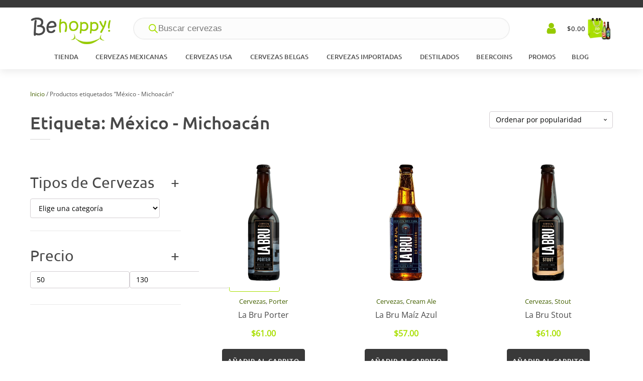

--- FILE ---
content_type: text/html; charset=UTF-8
request_url: https://behoppy.mx/etiqueta/cervezas-de-michoacan/
body_size: 42714
content:
<!DOCTYPE html><html lang="es" prefix="og: https://ogp.me/ns#" ><head><script data-no-optimize="1">var litespeed_docref=sessionStorage.getItem("litespeed_docref");litespeed_docref&&(Object.defineProperty(document,"referrer",{get:function(){return litespeed_docref}}),sessionStorage.removeItem("litespeed_docref"));</script> <meta charset="UTF-8"><meta name="viewport" content="width=device-width, initial-scale=1.0"><title>Cervezas de Michoacán Cervezas de Michoacán &raquo; Be Hoppy! Cervezas de México - Michoacán P1</title><meta name="description" content="Cerveza de México - Michoacán . Variedad de cervezas artesanales y cervezas importadas. México - Michoacán. Cerveza a domicilio."/><meta name="robots" content="follow, index, max-snippet:-1, max-video-preview:-1, max-image-preview:large"/><link rel="canonical" href="https://behoppy.mx/etiqueta/cervezas-de-michoacan/" /><meta property="og:locale" content="es_MX" /><meta property="og:type" content="article" /><meta property="og:title" content="Cervezas de Michoacán Cervezas de Michoacán &raquo; Be Hoppy! Cervezas de México - Michoacán P1" /><meta property="og:description" content="Cerveza de México - Michoacán . Variedad de cervezas artesanales y cervezas importadas. México - Michoacán. Cerveza a domicilio." /><meta property="og:url" content="https://behoppy.mx/etiqueta/cervezas-de-michoacan/" /><meta property="og:site_name" content="Be Hoppy!" /><meta property="article:publisher" content="https://www.facebook.com/behoppymx" /><meta name="twitter:card" content="summary_large_image" /><meta name="twitter:title" content="Cervezas de Michoacán Cervezas de Michoacán &raquo; Be Hoppy! Cervezas de México - Michoacán P1" /><meta name="twitter:description" content="Cerveza de México - Michoacán . Variedad de cervezas artesanales y cervezas importadas. México - Michoacán. Cerveza a domicilio." /><meta name="twitter:label1" content="Productos" /><meta name="twitter:data1" content="20" /> <script type="application/ld+json" class="rank-math-schema-pro">{"@context":"https://schema.org","@graph":[{"@type":"Organization","@id":"https://behoppy.mx/#organization","name":"Be Hoppy!","sameAs":["https://www.facebook.com/behoppymx"]},{"@type":"WebSite","@id":"https://behoppy.mx/#website","url":"https://behoppy.mx","name":"Be Hoppy!","publisher":{"@id":"https://behoppy.mx/#organization"},"inLanguage":"es"},{"@type":"BreadcrumbList","@id":"https://behoppy.mx/etiqueta/cervezas-de-michoacan/#breadcrumb","itemListElement":[{"@type":"ListItem","position":"1","item":{"@id":"https://behoppy.mx","name":"Portada"}},{"@type":"ListItem","position":"2","item":{"@id":"https://behoppy.mx/etiqueta/cervezas-de-michoacan/","name":"Productos etiquetados &ldquo;M\u00e9xico - Michoac\u00e1n&rdquo;"}}]},{"@type":"CollectionPage","@id":"https://behoppy.mx/etiqueta/cervezas-de-michoacan/#webpage","url":"https://behoppy.mx/etiqueta/cervezas-de-michoacan/","name":"Cervezas de Michoac\u00e1n Cervezas de Michoac\u00e1n &raquo; Be Hoppy! Cervezas de M\u00e9xico - Michoac\u00e1n P1","isPartOf":{"@id":"https://behoppy.mx/#website"},"inLanguage":"es","breadcrumb":{"@id":"https://behoppy.mx/etiqueta/cervezas-de-michoacan/#breadcrumb"}}]}</script> <link rel='dns-prefetch' href='//app.beercoins.mx' /><link rel="alternate" type="application/rss+xml" title="Be Hoppy! &raquo; México - Michoacán Etiqueta Feed" href="https://behoppy.mx/etiqueta/cervezas-de-michoacan/feed/" /><style id="litespeed-ccss">:root{--ywf--family-open-sans:'Open Sans';--ywf--family-ubuntu:'Ubuntu'}:root{--wp--preset--font-size--normal:16px;--wp--preset--font-size--huge:42px}.screen-reader-text{border:0;clip-path:inset(50%);height:1px;margin:-1px;overflow:hidden;padding:0;position:absolute;width:1px;word-wrap:normal!important}:root{--wp--preset--aspect-ratio--square:1;--wp--preset--aspect-ratio--4-3:4/3;--wp--preset--aspect-ratio--3-4:3/4;--wp--preset--aspect-ratio--3-2:3/2;--wp--preset--aspect-ratio--2-3:2/3;--wp--preset--aspect-ratio--16-9:16/9;--wp--preset--aspect-ratio--9-16:9/16;--wp--preset--color--black:#000000;--wp--preset--color--cyan-bluish-gray:#abb8c3;--wp--preset--color--white:#ffffff;--wp--preset--color--pale-pink:#f78da7;--wp--preset--color--vivid-red:#cf2e2e;--wp--preset--color--luminous-vivid-orange:#ff6900;--wp--preset--color--luminous-vivid-amber:#fcb900;--wp--preset--color--light-green-cyan:#7bdcb5;--wp--preset--color--vivid-green-cyan:#00d084;--wp--preset--color--pale-cyan-blue:#8ed1fc;--wp--preset--color--vivid-cyan-blue:#0693e3;--wp--preset--color--vivid-purple:#9b51e0;--wp--preset--gradient--vivid-cyan-blue-to-vivid-purple:linear-gradient(135deg,rgba(6,147,227,1) 0%,rgb(155,81,224) 100%);--wp--preset--gradient--light-green-cyan-to-vivid-green-cyan:linear-gradient(135deg,rgb(122,220,180) 0%,rgb(0,208,130) 100%);--wp--preset--gradient--luminous-vivid-amber-to-luminous-vivid-orange:linear-gradient(135deg,rgba(252,185,0,1) 0%,rgba(255,105,0,1) 100%);--wp--preset--gradient--luminous-vivid-orange-to-vivid-red:linear-gradient(135deg,rgba(255,105,0,1) 0%,rgb(207,46,46) 100%);--wp--preset--gradient--very-light-gray-to-cyan-bluish-gray:linear-gradient(135deg,rgb(238,238,238) 0%,rgb(169,184,195) 100%);--wp--preset--gradient--cool-to-warm-spectrum:linear-gradient(135deg,rgb(74,234,220) 0%,rgb(151,120,209) 20%,rgb(207,42,186) 40%,rgb(238,44,130) 60%,rgb(251,105,98) 80%,rgb(254,248,76) 100%);--wp--preset--gradient--blush-light-purple:linear-gradient(135deg,rgb(255,206,236) 0%,rgb(152,150,240) 100%);--wp--preset--gradient--blush-bordeaux:linear-gradient(135deg,rgb(254,205,165) 0%,rgb(254,45,45) 50%,rgb(107,0,62) 100%);--wp--preset--gradient--luminous-dusk:linear-gradient(135deg,rgb(255,203,112) 0%,rgb(199,81,192) 50%,rgb(65,88,208) 100%);--wp--preset--gradient--pale-ocean:linear-gradient(135deg,rgb(255,245,203) 0%,rgb(182,227,212) 50%,rgb(51,167,181) 100%);--wp--preset--gradient--electric-grass:linear-gradient(135deg,rgb(202,248,128) 0%,rgb(113,206,126) 100%);--wp--preset--gradient--midnight:linear-gradient(135deg,rgb(2,3,129) 0%,rgb(40,116,252) 100%);--wp--preset--font-size--small:13px;--wp--preset--font-size--medium:20px;--wp--preset--font-size--large:36px;--wp--preset--font-size--x-large:42px;--wp--preset--font-family--open-sans:var(--ywf--family-open-sans);--wp--preset--font-family--ubuntu:var(--ywf--family-ubuntu);--wp--preset--spacing--20:0.44rem;--wp--preset--spacing--30:0.67rem;--wp--preset--spacing--40:1rem;--wp--preset--spacing--50:1.5rem;--wp--preset--spacing--60:2.25rem;--wp--preset--spacing--70:3.38rem;--wp--preset--spacing--80:5.06rem;--wp--preset--shadow--natural:6px 6px 9px rgba(0, 0, 0, 0.2);--wp--preset--shadow--deep:12px 12px 50px rgba(0, 0, 0, 0.4);--wp--preset--shadow--sharp:6px 6px 0px rgba(0, 0, 0, 0.2);--wp--preset--shadow--outlined:6px 6px 0px -3px rgba(255, 255, 255, 1), 6px 6px rgba(0, 0, 0, 1);--wp--preset--shadow--crisp:6px 6px 0px rgba(0, 0, 0, 1)}:root{--ag-background-color:rgba(0,0,0,0.3);--ag-background-image-position:center center;--ag-background-image-opacity:1;--ag-form-background:rgba(255,255,255,0.9);--ag-text-color:#000000}:root{--ag-form-margin:auto auto}:root{--ag-background-color:rgba(0,0,0,0.3);--ag-background-image-position:center center;--ag-background-image-opacity:1;--ag-form-background:rgba(255,255,255,0.9);--ag-text-color:#000000}button,input{overflow:visible}html{line-height:1.15;-ms-text-size-adjust:100%;-webkit-text-size-adjust:100%}body,h1,h2,h4{margin:0}header,nav,section{display:block}a{background-color:#fff0;-webkit-text-decoration-skip:objects}strong{font-weight:bolder}img{border-style:none}svg:not(:root){overflow:hidden}button,input,select{font-size:100%;line-height:1.15;margin:0}button,select{text-transform:none}[type="submit"],button{-webkit-appearance:button}[type="submit"]::-moz-focus-inner,button::-moz-focus-inner{border-style:none;padding:0}[type="submit"]:-moz-focusring,button:-moz-focusring{outline:ButtonText dotted 1px}[type="search"]{-webkit-appearance:textfield;outline-offset:-2px}[type="search"]::-webkit-search-cancel-button,[type="search"]::-webkit-search-decoration{-webkit-appearance:none}::-webkit-file-upload-button{-webkit-appearance:button;font:inherit}template{display:none}html{box-sizing:border-box}body{font-size:16px;color:rgb(64 64 64)}*,::after,::before{box-sizing:inherit}.ct-section-inner-wrap{margin-left:auto;margin-right:auto;height:100%;min-height:inherit}div.ct-fancy-icon{display:inline-flex;border-radius:50%}.ct-fancy-icon>svg{fill:currentColor}.oxy-header-wrapper{position:relative}.oxy-header-row{width:100%;display:block}.oxy-header-container{height:100%;margin-left:auto;margin-right:auto;display:flex;flex-wrap:nowrap;justify-content:flex-start;align-items:stretch}.oxy-header-center,.oxy-header-left,.oxy-header-right{display:flex;align-items:center}.oxy-header-left{justify-content:flex-start}.oxy-header-center{flex-grow:1;justify-content:center}.oxy-header-right{justify-content:flex-end}body .c-margin-right-xs:not(.ct-section){margin-right:var(--xs-space-fallback)}body .c-margin-right-s:not(.ct-section){margin-right:var(--s-space-fallback)}body .c-margin-bottom-s:not(.ct-section){margin-bottom:var(--s-space-fallback)}body .c-margin-bottom-m:not(.ct-section){margin-bottom:var(--m-space-fallback)}body .c-columns-gap-m:not(.ct-section){grid-gap:var(--m-space-fallback)}body .c-margin-bottom-l:not(.ct-section){margin-bottom:var(--l-space-fallback)}body .c-columns-gap-l:not(.ct-section){grid-gap:var(--l-space-fallback)}@supports (font-size:clamp(1px,2px,3px)){body .c-margin-right-xs:not(.ct-section){margin-right:var(--xs-space)}body .c-margin-right-s:not(.ct-section){margin-right:var(--s-space)}body .c-margin-bottom-s:not(.ct-section){margin-bottom:var(--s-space)}body .c-margin-bottom-m:not(.ct-section){margin-bottom:var(--m-space)}body .c-columns-gap-m:not(.ct-section){grid-gap:var(--m-space)}body .c-margin-bottom-l:not(.ct-section){margin-bottom:var(--l-space)}body .c-columns-gap-l:not(.ct-section){grid-gap:var(--l-space)}}body .c-h2{font-size:var(--h2-fallback)}body .c-h4{font-size:var(--h4-fallback)}body .c-text-s{font-size:var(--s-text-fallback)}@supports (font-size:clamp(1px,2px,3px)){body .c-h2{font-size:var(--h2)}body .c-h4{font-size:var(--h4)}body .c-text-s{font-size:var(--s-text)}}:root{--woocommerce:#720eec;--wc-green:#7ad03a;--wc-red:#a00;--wc-orange:#ffba00;--wc-blue:#2ea2cc;--wc-primary:#720eec;--wc-primary-text:#fcfbfe;--wc-secondary:#e9e6ed;--wc-secondary-text:#515151;--wc-highlight:#958e09;--wc-highligh-text:white;--wc-content-bg:#fff;--wc-subtext:#767676;--wc-form-border-color:rgba(32, 7, 7, 0.8);--wc-form-border-radius:4px;--wc-form-border-width:1px}.woocommerce img,.woocommerce-page img{height:auto;max-width:100%}@media only screen and (max-width:768px){:root{--woocommerce:#720eec;--wc-green:#7ad03a;--wc-red:#a00;--wc-orange:#ffba00;--wc-blue:#2ea2cc;--wc-primary:#720eec;--wc-primary-text:#fcfbfe;--wc-secondary:#e9e6ed;--wc-secondary-text:#515151;--wc-highlight:#958e09;--wc-highligh-text:white;--wc-content-bg:#fff;--wc-subtext:#767676;--wc-form-border-color:rgba(32, 7, 7, 0.8);--wc-form-border-radius:4px;--wc-form-border-width:1px}}:root{--woocommerce:#720eec;--wc-green:#7ad03a;--wc-red:#a00;--wc-orange:#ffba00;--wc-blue:#2ea2cc;--wc-primary:#720eec;--wc-primary-text:#fcfbfe;--wc-secondary:#e9e6ed;--wc-secondary-text:#515151;--wc-highlight:#958e09;--wc-highligh-text:white;--wc-content-bg:#fff;--wc-subtext:#767676;--wc-form-border-color:rgba(32, 7, 7, 0.8);--wc-form-border-radius:4px;--wc-form-border-width:1px}.screen-reader-text{clip:rect(1px,1px,1px,1px);height:1px;overflow:hidden;position:absolute!important;width:1px;word-wrap:normal!important}.woocommerce .woocommerce-breadcrumb{margin:0 0 1em;padding:0}.woocommerce .woocommerce-breadcrumb::after,.woocommerce .woocommerce-breadcrumb::before{content:" ";display:table}.woocommerce .woocommerce-breadcrumb::after{clear:both}.woocommerce:where(body:not(.woocommerce-uses-block-theme)) .woocommerce-breadcrumb{font-size:.92em;color:#767676}.woocommerce:where(body:not(.woocommerce-uses-block-theme)) .woocommerce-breadcrumb a{color:#767676}button.pswp__button{box-shadow:none!important;background-image:url(/wp-content/plugins/woocommerce/assets/css/photoswipe/default-skin/default-skin.png)!important}button.pswp__button,button.pswp__button--arrow--left::before,button.pswp__button--arrow--right::before{background-color:transparent!important}button.pswp__button--arrow--left,button.pswp__button--arrow--right{background-image:none!important}.pswp{display:none;position:absolute;width:100%;height:100%;left:0;top:0;overflow:hidden;-ms-touch-action:none;touch-action:none;z-index:1500;-webkit-text-size-adjust:100%;-webkit-backface-visibility:hidden;outline:0}.pswp *{-webkit-box-sizing:border-box;box-sizing:border-box}.pswp__bg{position:absolute;left:0;top:0;width:100%;height:100%;background:#000;opacity:0;-webkit-transform:translateZ(0);transform:translateZ(0);-webkit-backface-visibility:hidden;will-change:opacity}.pswp__scroll-wrap{position:absolute;left:0;top:0;width:100%;height:100%;overflow:hidden}.pswp__container{-ms-touch-action:none;touch-action:none;position:absolute;left:0;right:0;top:0;bottom:0}.pswp__container{-webkit-touch-callout:none}.pswp__bg{will-change:opacity}.pswp__container{-webkit-backface-visibility:hidden}.pswp__item{position:absolute;left:0;right:0;top:0;bottom:0;overflow:hidden}.pswp__button{width:44px;height:44px;position:relative;background:0 0;overflow:visible;-webkit-appearance:none;display:block;border:0;padding:0;margin:0;float:left;opacity:.75;-webkit-box-shadow:none;box-shadow:none}.pswp__button::-moz-focus-inner{padding:0;border:0}.pswp__button,.pswp__button--arrow--left:before,.pswp__button--arrow--right:before{background:url(/wp-content/plugins/woocommerce/assets/css/photoswipe/default-skin/default-skin.png)0 0 no-repeat;background-size:264px 88px;width:44px;height:44px}.pswp__button--close{background-position:0-44px}.pswp__button--share{background-position:-44px -44px}.pswp__button--fs{display:none}.pswp__button--zoom{display:none;background-position:-88px 0}.pswp__button--arrow--left,.pswp__button--arrow--right{background:0 0;top:50%;margin-top:-50px;width:70px;height:100px;position:absolute}.pswp__button--arrow--left{left:0}.pswp__button--arrow--right{right:0}.pswp__button--arrow--left:before,.pswp__button--arrow--right:before{content:"";top:35px;background-color:rgb(0 0 0/.3);height:30px;width:32px;position:absolute}.pswp__button--arrow--left:before{left:6px;background-position:-138px -44px}.pswp__button--arrow--right:before{right:6px;background-position:-94px -44px}.pswp__share-modal{display:block;background:rgb(0 0 0/.5);width:100%;height:100%;top:0;left:0;padding:10px;position:absolute;z-index:1600;opacity:0;-webkit-backface-visibility:hidden;will-change:opacity}.pswp__share-modal--hidden{display:none}.pswp__share-tooltip{z-index:1620;position:absolute;background:#fff;top:56px;border-radius:2px;display:block;width:auto;right:44px;-webkit-box-shadow:0 2px 5px rgb(0 0 0/.25);box-shadow:0 2px 5px rgb(0 0 0/.25);-webkit-transform:translateY(6px);-ms-transform:translateY(6px);transform:translateY(6px);-webkit-backface-visibility:hidden;will-change:transform}.pswp__counter{position:relative;left:0;top:0;height:44px;font-size:13px;line-height:44px;color:#fff;opacity:.75;padding:0 10px;margin-inline-end:auto}.pswp__caption{position:absolute;left:0;bottom:0;width:100%;min-height:44px}.pswp__caption__center{text-align:left;max-width:420px;margin:0 auto;font-size:13px;padding:10px;line-height:20px;color:#ccc}.pswp__preloader{width:44px;height:44px;position:absolute;top:0;left:50%;margin-left:-22px;opacity:0;will-change:opacity;direction:ltr}.pswp__preloader__icn{width:20px;height:20px;margin:12px}@media screen and (max-width:1024px){.pswp__preloader{position:relative;left:auto;top:auto;margin:0;float:right}}.pswp__ui{-webkit-font-smoothing:auto;visibility:visible;opacity:1;z-index:1550}.pswp__top-bar{position:absolute;left:0;top:0;height:44px;width:100%;display:flex;justify-content:flex-end}.pswp__caption,.pswp__top-bar{-webkit-backface-visibility:hidden;will-change:opacity}.pswp__caption,.pswp__top-bar{background-color:rgb(0 0 0/.5)}.pswp__ui--hidden .pswp__button--arrow--left,.pswp__ui--hidden .pswp__button--arrow--right,.pswp__ui--hidden .pswp__caption,.pswp__ui--hidden .pswp__top-bar{opacity:.001}.dgwt-wcas-search-wrapp{position:relative;line-height:100%;display:block;color:#444;min-width:230px;width:100%;text-align:left;margin:0 auto;-webkit-box-sizing:border-box;-moz-box-sizing:border-box;box-sizing:border-box}.dgwt-wcas-search-wrapp *{-webkit-box-sizing:border-box;-moz-box-sizing:border-box;box-sizing:border-box}.dgwt-wcas-search-form{margin:0;padding:0;width:100%}input[type=search].dgwt-wcas-search-input{-webkit-box-shadow:none;box-shadow:none;margin:0;-webkit-appearance:textfield;text-align:left}[type=search].dgwt-wcas-search-input::-ms-clear{display:none}[type=search].dgwt-wcas-search-input::-webkit-search-decoration{-webkit-appearance:none}[type=search].dgwt-wcas-search-input::-webkit-search-cancel-button{display:none}.dgwt-wcas-style-pirx .dgwt-wcas-sf-wrapp button.dgwt-wcas-search-submit:before{display:none}button.dgwt-wcas-search-submit{position:relative}.dgwt-wcas-ico-magnifier{bottom:0;left:0;margin:auto;position:absolute;right:0;top:0;height:65%;display:block}.dgwt-wcas-preloader{height:100%;position:absolute;right:0;top:0;width:40px;z-index:-1;background-repeat:no-repeat;background-position:right 15px center;background-size:auto 44%}.dgwt-wcas-voice-search{position:absolute;right:0;top:0;height:100%;width:40px;z-index:1;opacity:.5;align-items:center;justify-content:center;display:none}.screen-reader-text{clip:rect(1px,1px,1px,1px);height:1px;overflow:hidden;position:absolute!important;width:1px}.dgwt-wcas-sf-wrapp:after,.dgwt-wcas-sf-wrapp:before{content:"";display:table}.dgwt-wcas-sf-wrapp:after{clear:both}.dgwt-wcas-sf-wrapp{zoom:1;width:100%;max-width:100vw;margin:0;position:relative;background:0 0}.dgwt-wcas-sf-wrapp input[type=search].dgwt-wcas-search-input{width:100%;height:40px;font-size:14px;line-height:100%;padding:10px 15px;margin:0;background:#fff;border:1px solid #ddd;border-radius:3px;-webkit-border-radius:3px;-webkit-appearance:none;box-sizing:border-box}.dgwt-wcas-sf-wrapp input[type=search].dgwt-wcas-search-input::-webkit-input-placeholder{color:#999;font-weight:400;font-style:italic;line-height:normal}.dgwt-wcas-sf-wrapp input[type=search].dgwt-wcas-search-input:-moz-placeholder{color:#999;font-weight:400;font-style:italic;line-height:normal}.dgwt-wcas-sf-wrapp input[type=search].dgwt-wcas-search-input::-moz-placeholder{color:#999;font-weight:400;font-style:italic;line-height:normal}.dgwt-wcas-sf-wrapp input[type=search].dgwt-wcas-search-input:-ms-input-placeholder{color:#999;font-weight:400;font-style:italic;line-height:normal}.dgwt-wcas-sf-wrapp button.dgwt-wcas-search-submit{overflow:visible;position:absolute;border:0;padding:0 15px;margin:0;height:40px;min-width:50px;width:auto;line-height:100%;min-height:100%;right:0;left:auto;top:0;bottom:auto;color:#fff;text-transform:uppercase;background-color:#333;border-radius:0 2px 2px 0;-webkit-border-radius:0 2px 2px 0;text-shadow:0-1px 0 rgb(0 0 0/.3);-webkit-box-shadow:none;box-shadow:none;-webkit-appearance:none}.dgwt-wcas-sf-wrapp .dgwt-wcas-search-submit:before{content:"";position:absolute;border-width:8px 8px 8px 0;border-style:solid solid solid none;border-color:#fff0 #333;top:12px;left:-6px}.dgwt-wcas-sf-wrapp .dgwt-wcas-search-submit::-moz-focus-inner{border:0;padding:0}.dgwt-wcas-ico-magnifier{max-width:20px}.dgwt-wcas-has-submit .dgwt-wcas-search-submit svg path{fill:#fff}.dgwt-wcas-style-pirx .dgwt-wcas-sf-wrapp{background:#fff;padding:10px;border-radius:10px}.dgwt-wcas-style-pirx .dgwt-wcas-sf-wrapp input[type=search].dgwt-wcas-search-input{padding:13px 24px 13px 48px;line-height:24px;font-size:17px;border:2px solid #fff0;border-radius:30px;height:auto;font-family:Roboto,sans-serif;background-color:#eee}.dgwt-wcas-style-pirx .dgwt-wcas-sf-wrapp button.dgwt-wcas-search-submit{background:0 0;border-radius:100%;border:0;display:flex;align-items:center;justify-content:center;padding:0;margin:0;position:absolute;min-height:33px;min-width:33px;height:33px;width:33px;left:23px;top:21px}.dgwt-wcas-style-pirx .dgwt-wcas-sf-wrapp button.dgwt-wcas-search-submit svg{width:18px;height:18px}.dgwt-wcas-style-pirx .dgwt-wcas-preloader{margin-right:35px}.dgwt-wcas-style-pirx.dgwt-wcas-has-submit .dgwt-wcas-search-submit svg path{fill:#111}.dgwt-wcas-style-pirx .dgwt-wcas-voice-search{right:20px;top:1px;opacity:1}.dgwt-wcas-ico-magnifier{max-width:20px}.dgwt-wcas-search-wrapp .dgwt-wcas-sf-wrapp input[type=search].dgwt-wcas-search-input{background-color:#fcfcfc;color:#9d9d9c;border-color:#efefef}.dgwt-wcas-sf-wrapp input[type=search].dgwt-wcas-search-input::-webkit-input-placeholder{color:#9d9d9c;opacity:.3}.dgwt-wcas-sf-wrapp input[type=search].dgwt-wcas-search-input:-moz-placeholder{color:#9d9d9c;opacity:.3}.dgwt-wcas-sf-wrapp input[type=search].dgwt-wcas-search-input::-moz-placeholder{color:#9d9d9c;opacity:.3}.dgwt-wcas-sf-wrapp input[type=search].dgwt-wcas-search-input:-ms-input-placeholder{color:#9d9d9c}.dgwt-wcas-preloader{opacity:.6}.dgwt-wcas-search-wrapp .dgwt-wcas-sf-wrapp .dgwt-wcas-search-submit{color:#A8DF00}.dgwt-wcas-search-wrapp .dgwt-wcas-ico-magnifier,.dgwt-wcas-search-wrapp .dgwt-wcas-sf-wrapp .dgwt-wcas-search-submit svg path{fill:#A8DF00}#section-959-10037071>.ct-section-inner-wrap{padding-top:0;padding-right:0;padding-bottom:0;padding-left:0;display:none}#section-959-10037071{display:none}#section-959-10037071{background-color:#393939}#section-772-10037071>.ct-section-inner-wrap{align-items:center}#section-772-10037071{text-align:left}@media (max-width:767px){#section-959-10037071>.ct-section-inner-wrap{display:flex;align-items:center}#section-959-10037071{display:block}#section-959-10037071{text-align:left}}#div_block-962-10037071{align-items:center;justify-content:center;align-content:center}#div_block-937-10037071{padding-top:5px;width:468px}#div_block-86-10037071{margin-left:auto;margin-right:auto}#div_block-1452-10037071{padding-left:0;padding-right:0;margin-left:0;padding-right:30px!important;padding-left:30px!important;margin-left:0px!important}#div_block-574-10037071{text-align:center;align-items:center;display:flex}#div_block-714-10037071{text-align:left;display:flex;flex-direction:row;align-items:center}#div_block-909-10037071{text-align:left;display:flex;flex-direction:row;align-items:center}@media (max-width:1200px){#div_block-1452-10037071{margin-right:0;padding-right:0}}@media (max-width:767px){#div_block-937-10037071{display:none;width:100%}}#headline-84-10037071{color:#393939;font-size:20px}#image-25-10037071{width:160px;height:53px;object-fit:scale-down}#image-776-10037071{width:55px;height:55px}#image-556-10037071{height:80px;align-self:center;width:auto}@media (max-width:1200px){#image-25-10037071{height:40px;width:120px}}@media (max-width:1200px){#image-776-10037071{width:45px;height:45px}}@media (max-width:991px){#image-25-10037071{height:40px;width:120px}}@media (max-width:767px){#image-25-10037071{width:120px;height:40px}}@media (max-width:767px){#image-776-10037071{width:40px;height:40px}}@media (max-width:479px){#image-25-10037071{width:90px;height:30px}}#fancy_icon-87-10037071{color:#a8df00}#fancy_icon-87-10037071>svg{width:16px;height:16px}#fancy_icon-87-10037071{margin-top:-2px}#fancy_icon-715-10037071{color:#a8df00}#fancy_icon-715-10037071>svg{width:16px;height:16px}#code_block-4-10037071{flex-direction:unset;display:none;width:100%}#code_block-117-10037071{display:flex;margin-top:0;filter:grayscale(100%);opacity:.5}#_header-5-10037071{flex-direction:column;display:flex;z-index:200}#_header_row-6-10037071{color:color(23);background-color:#393939;padding-bottom:0;min-height:0;padding-top:10px;margin-top:0}#_header_row-21-10037071.oxy-header-row .oxy-header-container{max-width:1200px}#_header_row-1446-10037071.oxy-header-row .oxy-header-container{max-width:1200px}@media (max-width:479px){#_header_row-6-10037071{padding-bottom:0}}#widget-85-10037071{paramsBase64:auto}#-cart-total-82-10037071 .woocommerce-Price-amount{font-weight:500;font-size:13px;letter-spacing:1px}@media (max-width:479px){#-cart-total-82-10037071 .woocommerce-Price-amount{font-size:11px}}@media (max-width:767px){#div_block-102-10058678{margin-bottom:20px}}#headline-141-10058678{font-size:2.2rem;font-weight:500;padding-bottom:10px}#widget-116-10058678{paramsBase64:auto;color:#494949}#widget-117-10058678{paramsBase64:auto}#widget-118-10058678{paramsBase64:auto}#widget-119-10058678{paramsBase64:auto}#widget-120-10058678{paramsBase64:auto;color:#494949}#_dynamic_list-123-10058678{flex-direction:row;display:flex;align-items:stretch;listrendertype:1}.woocommerce .woocommerce-breadcrumb{margin-bottom:0}#-breadcrumb-100-10058678 nav.woocommerce-breadcrumb{font-size:12px}.ct-section{width:100%;background-size:cover;background-repeat:repeat}.ct-section>.ct-section-inner-wrap{display:flex;flex-direction:column;align-items:flex-start}.ct-div-block{display:flex;flex-wrap:nowrap;flex-direction:column;align-items:flex-start}.ct-link-text{display:inline-block}.ct-link{display:flex;flex-wrap:wrap;text-align:center;text-decoration:none;flex-direction:column;align-items:center;justify-content:center}.ct-image{max-width:100%}.ct-fancy-icon>svg{width:55px;height:55px}.ct-span{display:inline-block;text-decoration:inherit}.ct-widget{width:100%}.oxy-dynamic-list{width:100%}@media screen and (-ms-high-contrast:active),(-ms-high-contrast:none){.ct-div-block,.ct-text-block,.ct-headline,.ct-link-text{max-width:100%}img{flex-shrink:0}body *{min-height:1px}}.woocommerce{-webkit-font-smoothing:antialiased}.woocommerce .woocommerce-breadcrumb a{color:#446100;font-weight:400;font-family:inherit;text-decoration:none}.woocommerce form label{font-size:12px;color:#535353;margin-top:8px;font-weight:400;font-style:normal}.woocommerce .widget_product_categories h2{color:#000;font-weight:700;line-height:1.2;margin-bottom:8px}.woocommerce-Price-amount{color:#000;font-weight:700;font-size:16px;background:#fff0;text-decoration:none}.woocommerce-breadcrumb{color:#535353;font-weight:400;line-height:1.6;font-size:16px;font-style:normal}.woocommerce button[type=submit]{background-color:#96ca00;color:#393939;border-radius:0;letter-spacing:1px;text-transform:uppercase;padding:16px 24px;font-size:12px;text-align:center;border:1px solid #96ca00;border-radius:4px;line-height:1.2;font-weight:700;font-family:inherit;outline:none}.woocommerce input[type="search"],.woocommerce select{height:auto;font-size:14px;border:1px solid #d3ced2;background:#fff;color:#000;outline:none;font-family:inherit;padding:8px 12px;border-radius:4px;resize:none}.ct-widget .widget.woocommerce .widgettitle{font-size:px;font-weight:;font-family:}.ct-section-inner-wrap,.oxy-header-container{max-width:1200px}body{font-family:"Open Sans"}body{line-height:1.6;font-size:16px;font-weight:400;color:#535353}h1,h2,h4{font-family:"Ubuntu";font-size:36px;font-weight:500}h2,h4{font-size:30px;font-weight:500}h4{font-size:24px;font-weight:400}h4{font-size:20px}a{color:#446100;text-decoration:none}.ct-link-text{color:#446100;text-decoration:}.ct-link{text-decoration:}.ct-section-inner-wrap{padding-top:40px;padding-right:20px;padding-bottom:40px;padding-left:20px}.oxy-header-container{padding-right:20px;padding-left:20px}.c-margin-bottom-m{margin-bottom:20px}@media (max-width:1200px){.c-margin-bottom-m:not(.ct-section):not(.oxy-easy-posts){flex-direction:unset}}@media (max-width:991px){.c-margin-bottom-m{margin-bottom:20px}}.wc-archive-top-1{text-align:justify;width:100%}.wc-archive-top-1:not(.ct-section):not(.oxy-easy-posts){display:flex;flex-direction:row;align-items:flex-start;justify-content:space-between}@media (max-width:767px){.wc-archive-top-1:not(.ct-section):not(.oxy-easy-posts){display:flex;flex-direction:column}}.c-margin-bottom-l{margin-bottom:50px}@media (max-width:767px){.c-margin-bottom-l{margin-bottom:35px}}@media (max-width:479px){.c-margin-bottom-l{margin-bottom:25px}}.c-h2{font-size:30px;max-width:650px;font-weight:500;line-height:1.3;text-transform:none}.c-h2:not(.ct-section):not(.oxy-easy-posts){display:block;flex-direction:unset}@media (max-width:1200px){.c-h2{font-size:36px}.c-h2:not(.ct-section):not(.oxy-easy-posts){flex-direction:unset}}@media (max-width:991px){.c-h2{font-size:32px}}@media (max-width:767px){.c-h2{font-size:28px}}@media (max-width:479px){.c-h2{font-size:24px}}.c-heading-dark{color:#494949}.c-divider{width:40px;height:2px;background-color:#e8e8e8}.c-inline:not(.ct-section):not(.oxy-easy-posts){display:flex;flex-direction:row;align-items:stretch}.wc-sort:not(.ct-section):not(.oxy-easy-posts){display:flex;flex-direction:row;align-items:center}@media (max-width:767px){.wc-sort{width:100%;text-align:justify}.wc-sort:not(.ct-section):not(.oxy-easy-posts){display:flex;flex-direction:row;align-items:center;justify-content:space-between}}.wc-filter-open{margin-right:20px}.wc-filter-open:not(.ct-section):not(.oxy-easy-posts){display:none;flex-direction:unset;align-items:center}@media (max-width:991px){.wc-filter-open{font-size:10px;text-transform:uppercase;letter-spacing:2px;position:fixed;bottom:0;left:0;z-index:100;padding-top:15px;padding-left:20px;padding-right:20px;padding-bottom:15px;background-color:#fff;font-weight:600;box-shadow:3px -3px 10px rgb(0 0 0/.1)}.wc-filter-open:not(.ct-section):not(.oxy-easy-posts){display:flex}}.c-icon-dark-s{color:#494949}.c-icon-dark-s>svg{width:16px;height:16px}.c-margin-right-s{margin-right:15px;height:20px}@media (max-width:767px){.c-margin-right-s{margin-right:10px}}.wc-columns-archive{width:100%;display:grid!important;grid-template-columns:300px 1fr}.c-columns-gap-l{grid-gap:5vmin}.c-left{text-align:left}.c-left:not(.ct-section):not(.oxy-easy-posts){display:flex;flex-direction:column;align-items:flex-start}@media (max-width:991px){.wc-filters{transform:translateY(100%);position:fixed;bottom:0;left:0;width:100%;height:100%;padding-top:30px;padding-left:20px;padding-right:20px;padding-bottom:30px;z-index:1000;background-color:#fff;border-top-style:none;border-right-style:none;border-bottom-style:none;border-left-style:none;overflow-y:auto}}.wc-filters-title-row:not(.ct-section):not(.oxy-easy-posts){display:none;flex-direction:unset}@media (max-width:991px){.wc-filters-title-row{width:100%;text-align:justify;margin-bottom:20px}.wc-filters-title-row:not(.ct-section):not(.oxy-easy-posts){display:flex;flex-direction:row;align-items:center;justify-content:space-between}}.c-h4{font-family:Ubuntu;font-size:20px;font-weight:400;line-height:1.3}.c-h4:not(.ct-section):not(.oxy-easy-posts){display:block}.c-icon-dark-m{color:#494949}.c-icon-dark-m>svg{width:22px;height:22px}.c-columns-gap-m{grid-gap:1.25rem}@media (max-width:991px){.c-columns-3:not(.ct-section):not(.oxy-easy-posts){display:flex;flex-direction:row}}.c-text-s{font-family:Open Sans;font-size:13px;font-weight:300;line-height:1.3}.c-text-dark{color:#535353}.wc-full-menu-1-link-container{padding-top:0;padding-left:12px;padding-right:12px;padding-bottom:0;text-align:center;height:100%}.wc-full-menu-1-link-container:not(.ct-section):not(.oxy-easy-posts){display:flex;flex-direction:column;align-items:center;justify-content:center}@media (max-width:1200px){.wc-full-menu-1-link-container{padding-left:6px;padding-right:6px}}@media (max-width:991px){.wc-full-menu-1-link-container{width:100%;text-align:left;border-bottom-width:1px;border-bottom-style:solid;border-bottom-color:#e8e8e8;padding-top:10px;padding-left:0;padding-right:0;padding-bottom:10px}.wc-full-menu-1-link-container:not(.ct-section):not(.oxy-easy-posts){display:flex;flex-direction:column;align-items:flex-start}}.wc-full-menu-1-link-w-icon{text-align:center;padding-left:2px;padding-right:2px}.wc-full-menu-1-link-w-icon:not(.ct-section):not(.oxy-easy-posts){display:flex;flex-direction:row;align-items:center;justify-content:center}@media (max-width:991px){.wc-full-menu-1-link-w-icon{width:100%;text-align:justify}.wc-full-menu-1-link-w-icon:not(.ct-section):not(.oxy-easy-posts){display:flex;flex-direction:row;align-items:center;justify-content:space-between}}.wc-full-menu-1-link{font-family:Ubuntu;color:#535353;font-size:13px;font-weight:500;letter-spacing:1px;padding-top:5px;padding-bottom:5px;padding-left:5px;padding-right:5px;text-transform:uppercase}.wc-full-menu-1-link:not(.ct-section):not(.oxy-easy-posts){display:flex;align-items:center;justify-content:center}@media (max-width:1200px){.wc-full-menu-1-link{font-size:11px}}.wc-full-menu-1-link-main{font-family:Ubuntu;text-transform:uppercase;padding-bottom:15px;color:#535353;font-size:13px;font-weight:500;padding-left:16px;padding-right:16px;padding-top:5px}@media (max-width:1200px){.wc-full-menu-1-link-main{font-size:11px;padding-left:10px;padding-right:10px}}.wc-full-menu-1-dropdown{position:absolute;top:95%;z-index:10000;width:100%;opacity:0;left:0%;text-align:center;max-height:0;padding-left:20px;padding-right:20px}.wc-full-menu-1-dropdown:not(.ct-section):not(.oxy-easy-posts){display:none;flex-direction:unset;align-items:center}@media (max-width:991px){.wc-full-menu-1-dropdown{position:relative;width:100%;opacity:1;max-height:0;padding-left:0;padding-right:0;overflow:hidden}.wc-full-menu-1-dropdown:not(.ct-section):not(.oxy-easy-posts){display:flex;flex-direction:unset}}@media (max-width:991px){.c-columns-l-2{grid-template-columns:1fr 1fr}}@media (max-width:479px){.c-columns-s-1{grid-template-columns:1fr}}.wc-full-menu-1-dropdown-content{padding-top:15px;padding-left:35px;padding-right:35px;padding-bottom:15px;max-width:1360px;background-color:#fff;box-shadow:0 5px 20px rgb(0 0 0/.1)}@media (max-width:991px){.wc-full-menu-1-dropdown-content{width:100%;padding-left:0;padding-right:0;padding-bottom:20px;padding-top:20px}}.wc-full-menu-1-dropdown-heading{text-transform:uppercase;font-size:11px;font-weight:600;letter-spacing:2px;padding-top:3px;padding-left:7px;padding-right:7px;padding-bottom:3px;width:100%;margin-bottom:10px;border-bottom-width:1px;border-bottom-style:solid;border-bottom-color:rgb(73 73 73/.2);border-radius:5px;background-color:#e8e8e8;color:#494949}.c-margin-bottom-s{margin-bottom:15px}.c-btn-m{font-size:13px;padding-top:15px;padding-left:25px;padding-right:25px;padding-bottom:15px;color:#393939}.c-shadow{box-shadow:0 5px 15px rgb(0 0 0/.08)}.c-margin-right-xs{margin-right:5px}.wc-btn-main{color:#fff;background-color:#96ca00;text-align:center;border-top-width:2px;border-right-width:2px;border-bottom-width:2px;border-left-width:2px;border-top-style:solid;border-right-style:solid;border-bottom-style:solid;border-left-style:solid;border-top-color:#96ca00;border-right-color:#96ca00;border-bottom-color:#96ca00;border-left-color:#96ca00}.wc-btn-alt{color:#494949;background-color:#fff0;text-align:center;border-top-style:solid;border-right-style:solid;border-bottom-style:solid;border-left-style:solid;border-top-width:2px;border-right-width:2px;border-bottom-width:2px;border-left-width:2px;border-top-color:#494949;border-right-color:#494949;border-bottom-color:#494949;border-left-color:#494949}.wc-logo{margin-top:20px;margin-bottom:10px}@media (max-width:479px){.wc-logo{width:100px}}.wc-mini-cart:not(.ct-section):not(.oxy-easy-posts){display:flex;flex-direction:row;align-items:center}.wc-dropdown-cart{opacity:0;visibility:hidden;z-index:99;text-align:left;font-size:10px;letter-spacing:1px;width:250px;max-height:85vh;overflow:scroll}.wc-header-main{position:relative;background-color:#fff}.wc-header-ui-icon{color:#96ca00}.wc-header-ui-icon>svg{width:25px;height:25px}.wc-header-ui-icon{width:35px;height:35px;margin-left:0;margin-right:0}.wc-header-ui-icon:not(.ct-section):not(.oxy-easy-posts){display:flex;flex-direction:column;align-items:center;justify-content:center}.wc-header-ui-icons{text-align:center}.wc-header-ui-icons:not(.ct-section):not(.oxy-easy-posts){display:flex;flex-direction:row;align-items:center;justify-content:center}.wc-hamburger-icon{color:#494949}.wc-hamburger-icon>svg{width:30px;height:30px}.wc-hamburger-icon:not(.ct-section):not(.oxy-easy-posts){display:none;flex-direction:unset}@media (max-width:991px){.wc-hamburger-icon{margin-right:10px}.wc-hamburger-icon:not(.ct-section):not(.oxy-easy-posts){display:flex;flex-direction:unset}}.wc-full-menu-1{height:100%}.wc-full-menu-1:not(.ct-section):not(.oxy-easy-posts){display:flex;flex-direction:row;align-items:center}@media (max-width:991px){.wc-full-menu-1{transform:translate(-100%);text-align:left;width:100%;position:absolute;top:100%;z-index:100;background-color:#fff;padding-top:30px;padding-left:30px;padding-right:30px;padding-bottom:30px;left:0;height:auto;box-shadow:0 20px 20px rgb(0 0 0/.1)}.wc-full-menu-1:not(.ct-section):not(.oxy-easy-posts){display:flex;flex-direction:column}}@media (max-width:479px){.wc-full-menu-1{padding-top:20px;padding-left:20px;padding-right:20px;padding-bottom:20px}}.wc-footer-1{text-align:center;background-color:#0e110e;color:#fff}.wc-footer-1 .ct-section-inner-wrap{padding-top:60px;padding-bottom:60px}.wc-footer-1.ct-section .ct-section-inner-wrap{display:flex;flex-direction:column;align-items:center}.wc-footer-1-heading{padding-top:10px;padding-bottom:10px;width:100%;border-top-style:none;border-right-style:none;border-bottom-style:solid;border-left-style:none;border-bottom-width:1px;border-bottom-color:rgb(232 232 232/.15);margin-bottom:10px;font-size:13px;font-weight:600;text-transform:uppercase;letter-spacing:2px;color:#fff}.wc-footer-1-link{font-size:12px;text-transform:uppercase;font-weight:400;padding-top:5px;padding-bottom:5px;width:100%;color:rgb(255 255 255/.8)}@media (max-width:767px){.wc-footer-1-link{line-height:48px}}.wc-full-menu-mobile-buttons:not(.ct-section):not(.oxy-easy-posts){display:none;flex-direction:unset}@media (max-width:991px){.wc-full-menu-mobile-buttons{display:grid!important;grid-template-columns:1fr 1fr;grid-gap:20px;width:100%;margin-top:20px}}.behoppy-footer-icon{margin-right:10px}.bhy-header-third-row{padding-bottom:0}.bhy-search-desktop{width:750px}@media (max-width:1200px){.bhy-search-desktop{width:540px}}@media (max-width:991px){.bhy-search-desktop:not(.ct-section):not(.oxy-easy-posts){display:none}}.bhy-search-mobile:not(.ct-section):not(.oxy-easy-posts){display:none}@media (max-width:991px){.bhy-search-mobile{width:500px}.bhy-search-mobile:not(.ct-section):not(.oxy-easy-posts){display:block}}@media (max-width:767px){.bhy-search-mobile{width:320px}}@media (max-width:479px){.bhy-search-mobile{width:240px}}div.c-divider{min-height:1px!important}.oxy-header-left{flex-basis:25%}.oxy-header-center{flex-basis:50%}.oxy-header-right{flex-basis:25%}.woocommerce .widget_product_categories h2{color:inherit;font-weight:inherit;line-height:inherit}.woocommerce-Price-amount{font-weight:600}.woocommerce-Price-amount{line-height:1.5;font-size:12px}.widget.woocommerce.widget_shopping_cart{padding:0;border-bottom:none}.wc-menu-open{position:relative}.wc-menu-open .wc-dropdown-cart{opacity:0;position:absolute;top:100%;right:0;background:#fff;padding:20px}.widget.woocommerce{padding:25px 0;border-bottom:1px solid #e8e8e8}.wc-filters .widgettitle{width:100%;position:relative;display:flex;align-items:center}.wc-filters .widgettitle:after{content:"+";width:20px;height:20px;position:absolute;top:0;right:0}.wc-filters .widgettitle+*{max-height:1000px}.c-columns-6{display:grid!important;grid-template-columns:repeat(6,1fr);width:100%}.c-columns-5{display:grid!important;grid-template-columns:repeat(5,1fr);width:100%}.c-columns-3{display:grid!important;grid-template-columns:repeat(3,1fr);width:100%}@media only screen and (max-width:991px){.c-columns-l-2{grid-template-columns:repeat(2,1fr)}.c-columns-l-1{grid-template-columns:1fr}}@media only screen and (max-width:767px){.c-columns-m-2{grid-template-columns:repeat(2,1fr)}}@media only screen and (max-width:479px){.c-columns-s-1{grid-template-columns:1fr}}.c-grid-1 *:nth-child(1){grid-area:1/1/span 2/span 2}.c-grid-1 *:nth-child(2){grid-area:1/3}.c-grid-1 *:nth-child(3){grid-area:2/3}@media only screen and (max-width:768px){.c-grid-1 *:nth-child(1){grid-area:1/1/2/3}.c-grid-1 *:nth-child(2){grid-area:2/1}.c-grid-1 *:nth-child(3){grid-area:2/2}}.c-grid-2 *:nth-child(1){grid-area:1/1/2/4}.c-grid-2 *:nth-child(2){grid-area:1/4/2/6}.c-grid-2 *:nth-child(3){grid-area:2/1/3/3}.c-grid-2 *:nth-child(4){grid-area:2/3/3/6}.dgwt-wcas-style-pirx .dgwt-wcas-sf-wrapp{background:none!important;padding:0px!important}.dgwt-wcas-style-pirx .dgwt-wcas-sf-wrapp input[type="search"].dgwt-wcas-search-input{padding:8px 24px 8px 48px!important}.dgwt-wcas-style-pirx .dgwt-wcas-sf-wrapp button.dgwt-wcas-search-submit{top:6px!important}.bhy-main-menu-link-span{white-space:nowrap}.bhy-header-first-row{padding-top:5px;padding-bottom:0}.bhy-header-first-row .oxy-header-left{flex-basis:30%!important}.bhy-header-first-row .oxy-header-center{flex-basis:10%}.bhy-header-first-row .oxy-header-right{flex-basis:60%}.bhy-header-second-row .oxy-header-left{flex-basis:20%!important}.bhy-header-second-row .oxy-header-center{flex-basis:60%!important}.bhy-header-second-row .oxy-header-right{flex-basis:20%!important}.bhy-header-third-row .oxy-header-left{flex-basis:5%!important}.bhy-header-third-row .oxy-header-center{flex-basis:90%!important}.bhy-header-third-row .oxy-header-right{flex-basis:5%!important}#div_block-1452-10037071{padding-right:5px!important;padding-left:5px!important;margin-left:0px!important;margin-right:0px!important}.wc-full-menu-1-link-container{padding-left:0px!important;padding-right:0px!important}.bhy-header-third-row .oxy-header-container{max-width:100%!important}#_header_row-1446-10037071 .oxy-header-container{max-width:100%!important}@media (max-width:1200px){.bhy-header-second-row .oxy-header-left{flex-basis:40%!important}.bhy-header-second-row .oxy-header-center{flex-basis:1%!important}.bhy-header-second-row .oxy-header-right{flex-basis:59%!important}}@media (max-width:992px){.bhy-header-second-row .oxy-header-left{flex-basis:40%!important}.bhy-header-second-row .oxy-header-center{flex-basis:1%!important}.bhy-header-second-row .oxy-header-right{flex-basis:59%!important}.bhy-header-third-row .oxy-header-left{flex-basis:5%!important}.bhy-header-third-row .oxy-header-center{flex-basis:90%!important}.bhy-header-third-row .oxy-header-right{flex-basis:5%!important}}html{font-size:62.5%}.bhy-category-excerpt h1{font-size:2.2rem!important;font-weight:400}.bhy-category-excerpt h2{font-size:1.10rem!important;font-weight:400;text-align:left!important}.bhy-category-excerpt h1{display:none}html{font-size:100%}:root{--h1-fallback:2.8rem;--h1:clamp(2.03rem, 1.61rem - -2.07vw, 3.42rem);--h2-fallback:2.3rem;--h2:clamp(1.80rem, 1.49rem - -1.56vw, 2.85rem);--h3-fallback:2rem;--h3:clamp(1.60rem, 1.37rem - -1.15vw, 2.38rem);--h4-fallback:1.6rem;--h4:clamp(1.42rem, 1.26rem - -0.82vw, 1.98rem);--h5-fallback:1.35rem;--h5:clamp(1.27rem, 1.15rem - -0.57vw, 1.65rem);--h6-fallback:1.2rem;--h6:clamp(1.13rem, 1.05rem - -0.37vw, 1.38rem);--s-text-fallback:0.7rem;--s-text:clamp(0.63rem, 0.57rem - -0.28vw, 0.81rem);--m-text-fallback:0.8rem;--m-text:clamp(0.75rem, 0.68rem - -0.33vw, 0.98rem);--l-text-fallback:0.95rem;--l-text:clamp(0.90rem, 0.82rem - -0.40vw, 1.17rem);--xl-text-fallback:1.2rem;--xl-text:clamp(1.08rem, 0.98rem - -0.48vw, 1.40rem)}:root{--xs-space-fallback:1vmin;--xs-space:clamp(4px, 1vmin, 10px);--s-space-fallback:2vmin;--s-space:clamp(8px, 2vmin, 20px);--m-space-fallback:3.5vmin;--m-space:clamp(12px,3.5vmin,30px);--l-space-fallback:5vmin;--l-space:clamp(20px, 5vmin, 50px);--xl-space-fallback:7vmin;--xl-space:clamp(32px, 7vmin, 80px);--xxl-space-fallback:12vmin;--xxl-space:clamp(52px, 12vmin, 130px)}.screen-reader-text{clip:rect(1px,1px,1px,1px);word-wrap:normal!important;border:0;clip-path:inset(50%);height:1px;margin:-1px;overflow:hidden;overflow-wrap:normal!important;padding:0;position:absolute!important;width:1px}</style><style>oxy-oxyninja-slider,bhy-banner{content-visibility:auto;contain-intrinsic-size:1px 1000px;}</style><link rel="preload" data-asynced="1" data-optimized="2" as="style" onload="this.onload=null;this.rel='stylesheet'" href="https://behoppy.mx/wp-content/litespeed/ucss/704ae3fce9d1d56ae880de3fa15956c6.css?ver=28a57" /><script type="litespeed/javascript">!function(a){"use strict";var b=function(b,c,d){function e(a){return h.body?a():void setTimeout(function(){e(a)})}function f(){i.addEventListener&&i.removeEventListener("load",f),i.media=d||"all"}var g,h=a.document,i=h.createElement("link");if(c)g=c;else{var j=(h.body||h.getElementsByTagName("head")[0]).childNodes;g=j[j.length-1]}var k=h.styleSheets;i.rel="stylesheet",i.href=b,i.media="only x",e(function(){g.parentNode.insertBefore(i,c?g:g.nextSibling)});var l=function(a){for(var b=i.href,c=k.length;c--;)if(k[c].href===b)return a();setTimeout(function(){l(a)})};return i.addEventListener&&i.addEventListener("load",f),i.onloadcssdefined=l,l(f),i};"undefined"!=typeof exports?exports.loadCSS=b:a.loadCSS=b}("undefined"!=typeof global?global:this);!function(a){if(a.loadCSS){var b=loadCSS.relpreload={};if(b.support=function(){try{return a.document.createElement("link").relList.supports("preload")}catch(b){return!1}},b.poly=function(){for(var b=a.document.getElementsByTagName("link"),c=0;c<b.length;c++){var d=b[c];"preload"===d.rel&&"style"===d.getAttribute("as")&&(a.loadCSS(d.href,d,d.getAttribute("media")),d.rel=null)}},!b.support()){b.poly();var c=a.setInterval(b.poly,300);a.addEventListener&&a.addEventListener("load",function(){b.poly(),a.clearInterval(c)}),a.attachEvent&&a.attachEvent("onload",function(){a.clearInterval(c)})}}}(this);</script> <link rel='stylesheet' id='age-gate-css' href='https://behoppy.mx/wp-content/plugins/age-gate/dist/main.css' type='text/css' media='all' /><link rel='stylesheet' id='oxygen-css' href='https://behoppy.mx/wp-content/plugins/oxygen/component-framework/oxygen.css' type='text/css' media='all' /> <script type="litespeed/javascript" data-src="https://behoppy.mx/wp-includes/js/jquery/jquery.min.js" id="jquery-core-js"></script> <script type="text/javascript" src="https://behoppy.mx/wp-content/plugins/woocommerce/assets/js/jquery-blockui/jquery.blockUI.min.js" id="wc-jquery-blockui-js" defer="defer" data-wp-strategy="defer"></script> <script id="wc-add-to-cart-js-extra" type="litespeed/javascript">var wc_add_to_cart_params={"ajax_url":"\/wp-admin\/admin-ajax.php","wc_ajax_url":"\/?wc-ajax=%%endpoint%%","i18n_view_cart":"Ver carrito","cart_url":"https:\/\/behoppy.mx\/carrito\/","is_cart":"","cart_redirect_after_add":"no"}</script> <script id="woocommerce-js-extra" type="litespeed/javascript">var woocommerce_params={"ajax_url":"\/wp-admin\/admin-ajax.php","wc_ajax_url":"\/?wc-ajax=%%endpoint%%","i18n_password_show":"Show password","i18n_password_hide":"Hide password"}</script> <script type="litespeed/javascript" data-src="https://behoppy.mx/wp-content/plugins/oxy-ninja/public/js/splide/splide.min.js" id="splide-js"></script> <script type="text/javascript" src="https://behoppy.mx/wp-content/plugins/woocommerce/assets/js/zoom/jquery.zoom.min.js" id="wc-zoom-js" defer="defer" data-wp-strategy="defer"></script> <script type="text/javascript" src="https://behoppy.mx/wp-content/plugins/woocommerce/assets/js/flexslider/jquery.flexslider.min.js" id="wc-flexslider-js" defer="defer" data-wp-strategy="defer"></script> <script id="wc-single-product-js-extra" type="litespeed/javascript">var wc_single_product_params={"i18n_required_rating_text":"Por favor elige una puntuaci\u00f3n","i18n_rating_options":["1 of 5 stars","2 of 5 stars","3 of 5 stars","4 of 5 stars","5 of 5 stars"],"i18n_product_gallery_trigger_text":"View full-screen image gallery","review_rating_required":"no","flexslider":{"rtl":!1,"animation":"slide","smoothHeight":!0,"directionNav":!1,"controlNav":"thumbnails","slideshow":!1,"animationSpeed":500,"animationLoop":!1,"allowOneSlide":!1,"touch":!1},"zoom_enabled":"1","zoom_options":[],"photoswipe_enabled":"1","photoswipe_options":{"shareEl":!1,"closeOnScroll":!1,"history":!1,"hideAnimationDuration":0,"showAnimationDuration":0},"flexslider_enabled":"1"}</script> <script id="wpm-js-extra" type="litespeed/javascript">var wpm={"ajax_url":"https:\/\/behoppy.mx\/wp-admin\/admin-ajax.php","root":"https:\/\/behoppy.mx\/wp-json\/","nonce_wp_rest":"c0c72521c8","nonce_ajax":"8dc5a143fa"}</script> <script type="litespeed/javascript" data-src="https://behoppy.mx/wp-content/plugins/woocommerce-google-adwords-conversion-tracking-tag/js/public/free/wpm-public.p1.min.js" id="wpm-js"></script> <link rel="https://api.w.org/" href="https://behoppy.mx/wp-json/" /><link rel="alternate" title="JSON" type="application/json" href="https://behoppy.mx/wp-json/wp/v2/product_tag/372" /><link rel="EditURI" type="application/rsd+xml" title="RSD" href="https://behoppy.mx/xmlrpc.php?rsd" /><meta name="generator" content="WordPress 6.8.3" />
<noscript><style>.woocommerce-product-gallery{ opacity: 1 !important; }</style></noscript>
 <script type="litespeed/javascript">(window.wpmDataLayer=window.wpmDataLayer||{}).products=window.wpmDataLayer.products||{};window.wpmDataLayer.products=Object.assign(window.wpmDataLayer.products,{"10038113":{"id":"10038113","sku":"cxb-bru04","price":61,"brand":"","quantity":1,"dyn_r_ids":{"post_id":"10038113","sku":"cxb-bru04","gpf":"woocommerce_gpf_10038113","gla":"gla_10038113"},"is_variable":!1,"type":"simple","name":"La Bru Porter","category":["Cervezas","Porter"],"is_variation":!1},"10038112":{"id":"10038112","sku":"cxb-bru03","price":57,"brand":"","quantity":1,"dyn_r_ids":{"post_id":"10038112","sku":"cxb-bru03","gpf":"woocommerce_gpf_10038112","gla":"gla_10038112"},"is_variable":!1,"type":"simple","name":"La Bru Ma\u00edz Azul","category":["Cervezas","Cream Ale"],"is_variation":!1},"10038116":{"id":"10038116","sku":"cxb-bru05","price":61,"brand":"","quantity":1,"dyn_r_ids":{"post_id":"10038116","sku":"cxb-bru05","gpf":"woocommerce_gpf_10038116","gla":"gla_10038116"},"is_variable":!1,"type":"simple","name":"La Bru Stout","category":["Cervezas","Stout"],"is_variation":!1},"10038108":{"id":"10038108","sku":"cxb-bru02","price":61,"brand":"","quantity":1,"dyn_r_ids":{"post_id":"10038108","sku":"cxb-bru02","gpf":"woocommerce_gpf_10038108","gla":"gla_10038108"},"is_variable":!1,"type":"simple","name":"La Bru IPA India Pale Ale","category":["Cervezas","IPA India Pale Ale"],"is_variation":!1},"10059690":{"id":"10059690","sku":"cxb-bru20","price":125,"brand":"","quantity":1,"dyn_r_ids":{"post_id":"10059690","sku":"cxb-bru20","gpf":"woocommerce_gpf_10059690","gla":"gla_10059690"},"is_variable":!1,"type":"simple","name":"La Bru El Grito Ma\u00edz Azul Con Tuna 650 ml","category":["Cervezas","Cream Ale"],"is_variation":!1},"10059688":{"id":"10059688","sku":"cxb-bru19","price":66,"brand":"","quantity":1,"dyn_r_ids":{"post_id":"10059688","sku":"cxb-bru19","gpf":"woocommerce_gpf_10059688","gla":"gla_10059688"},"is_variable":!1,"type":"simple","name":"La Bru 19 Aniversario Hazy IPA","category":["Cervezas","Hazy IPA","IPA India Pale Ale"],"is_variation":!1},"10059156":{"id":"10059156","sku":"cxb-bru17","price":57,"brand":"","quantity":1,"dyn_r_ids":{"post_id":"10059156","sku":"cxb-bru17","gpf":"woocommerce_gpf_10059156","gla":"gla_10059156"},"is_variable":!1,"type":"simple","name":"La Br\u00fc Lager","category":["Cervezas","Lager"],"is_variation":!1},"10059154":{"id":"10059154","sku":"cxb-bru16","price":66,"brand":"","quantity":1,"dyn_r_ids":{"post_id":"10059154","sku":"cxb-bru16","gpf":"woocommerce_gpf_10059154","gla":"gla_10059154"},"is_variable":!1,"type":"simple","name":"La Bru Flor Dalia","category":["American Pale Ale","Cervezas"],"is_variation":!1},"10059152":{"id":"10059152","sku":"cxb-bru15","price":57,"brand":"","quantity":1,"dyn_r_ids":{"post_id":"10059152","sku":"cxb-bru15","gpf":"woocommerce_gpf_10059152","gla":"gla_10059152"},"is_variable":!1,"type":"simple","name":"La Bru Lager Tostada","category":["Cervezas","Lager"],"is_variation":!1},"10059150":{"id":"10059150","sku":"cxb-bru14","price":57,"brand":"","quantity":1,"dyn_r_ids":{"post_id":"10059150","sku":"cxb-bru14","gpf":"woocommerce_gpf_10059150","gla":"gla_10059150"},"is_variable":!1,"type":"simple","name":"La Bru Red Ale","category":["Cervezas","Red Ale"],"is_variation":!1}})</script> <script type="litespeed/javascript">window.wpmDataLayer=window.wpmDataLayer||{};window.wpmDataLayer=Object.assign(window.wpmDataLayer,{"cart":{},"cart_item_keys":{},"version":{"number":"1.50.0","pro":!1,"eligible_for_updates":!1,"distro":"fms","beta":!1,"show":!0},"pixels":{"google":{"linker":{"settings":null},"user_id":!1,"ads":{"conversion_ids":{"AW-724400503":"I1_dCJbR6tQDEPfytdkC"},"dynamic_remarketing":{"status":!0,"id_type":"sku","send_events_with_parent_ids":!0},"google_business_vertical":"retail","phone_conversion_number":"","phone_conversion_label":""},"analytics":{"ga4":{"measurement_id":"G-6SZ8KQZEJE","parameters":{},"mp_active":!1,"debug_mode":!1,"page_load_time_tracking":!1},"id_type":"post_id"},"tag_id":"AW-724400503","tag_id_suppressed":[],"tag_gateway":{"measurement_path":""},"tcf_support":!1,"consent_mode":{"is_active":!0,"wait_for_update":500,"ads_data_redaction":!1,"url_passthrough":!0}},"facebook":{"pixel_id":"2748357131860997","dynamic_remarketing":{"id_type":"sku"},"capi":!1,"advanced_matching":!1,"exclusion_patterns":[],"fbevents_js_url":"https://connect.facebook.net/en_US/fbevents.js"}},"shop":{"list_name":"Product Tag | México - Michoacán","list_id":"product_tag.cervezas-de-michoacan","page_type":"product_tag","currency":"MXN","selectors":{"addToCart":[],"beginCheckout":[]},"order_duplication_prevention":!0,"view_item_list_trigger":{"test_mode":!1,"background_color":"green","opacity":0.5,"repeat":!0,"timeout":1000,"threshold":0.8},"variations_output":!0,"session_active":!1},"page":{"id":10038113,"title":"La Bru Porter","type":"product","categories":[],"parent":{"id":0,"title":"La Bru Porter","type":"product","categories":[]}},"general":{"user_logged_in":!1,"scroll_tracking_thresholds":[],"page_id":10038113,"exclude_domains":[],"server_2_server":{"active":!1,"user_agent_exclude_patterns":[],"ip_exclude_list":[],"pageview_event_s2s":{"is_active":!1,"pixels":["facebook"]}},"consent_management":{"explicit_consent":!1},"lazy_load_pmw":!1}})</script>  <script type="litespeed/javascript" data-src="https://app.beercoins.mx/integration/script"></script> <link rel="icon" href="https://behoppy.mx/wp-content/uploads/2019/06/cropped-logo-favicon-black-100x100.png" sizes="32x32" /><link rel="icon" href="https://behoppy.mx/wp-content/uploads/2019/06/cropped-logo-favicon-black-300x300.png" sizes="192x192" /><link rel="apple-touch-icon" href="https://behoppy.mx/wp-content/uploads/2019/06/cropped-logo-favicon-black-300x300.png" /><meta name="msapplication-TileImage" content="https://behoppy.mx/wp-content/uploads/2019/06/cropped-logo-favicon-black-300x300.png" /><link rel='stylesheet' id='oxygen-universal-styles-css' href='//behoppy.mx/wp-content/uploads/oxygen/css/universal.css' type='text/css' media='all' /></head><body class="archive tax-product_tag term-cervezas-de-michoacan term-372 wp-theme-oxygen-is-not-a-theme  wp-embed-responsive theme-oxygen-is-not-a-theme oxygen-body woocommerce woocommerce-page woocommerce-no-js" ><div id="code_block-1-10037071" class="ct-code-block" ></div><div id="code_block-2-10037071" class="ct-code-block" ></div><div id="code_block-3-10037071" class="ct-code-block" ></div><div id="code_block-4-10037071" class="ct-code-block" ></div><section id="section-959-10037071" class=" ct-section bhy-banner" ><div class="ct-section-inner-wrap"><div id="div_block-962-10037071" class="ct-div-block" ><div id="code_block-955-10037071" class="ct-code-block" >
<ins data-revive-zoneid="13" data-revive-id="760cfa79139a326369ea1e24c5b0d749"></ins> <script type="litespeed/javascript" data-src="//ads.fcdigital.com.mx/www/delivery/asyncjs.php"></script></div></div></div></section><header id="_header-5-10037071" class="oxy-header-wrapper oxy-sticky-header oxy-overlay-header oxy-header c-shadow" ><div id="_header_row-6-10037071" class="oxygen-hide-in-sticky oxy-header-row bhy-header-first-row" ><div class="oxy-header-container"><div id="_header_left-7-10037071" class="oxy-header-left" ><div id="div_block-937-10037071" class="ct-div-block bhy-banner" ><div id="code_block-934-10037071" class="ct-code-block" >
<ins data-revive-zoneid="9" data-revive-id="760cfa79139a326369ea1e24c5b0d749"></ins> <script type="litespeed/javascript" data-src="//ads.fcdigital.com.mx/www/delivery/asyncjs.php"></script></div></div></div><div id="_header_center-17-10037071" class="oxy-header-center" ></div><div id="_header_right-19-10037071" class="oxy-header-right" ></div></div></div><div id="_header_row-21-10037071" class="oxy-header-row wc-header-main bhy-header-second-row" ><div class="oxy-header-container"><div id="_header_left-22-10037071" class="oxy-header-left" ><div id="fancy_icon-23-10037071" class="ct-fancy-icon wc-hamburger-icon" ><svg id="svg-fancy_icon-23-10037071"><use xlink:href="#Lineariconsicon-menu"></use></svg></div><a id="link-24-10037071" class="ct-link wc-logo" href="https://behoppy.mx/"   ><img  id="image-25-10037071" alt="Be Hoppy! Cervezas artesanales y cervezas importadas" src="https://behoppy.mx/wp-content/uploads/2021/01/logo-behoppy-web-2020.png" class="ct-image "/></a></div><div id="_header_center-26-10037071" class="oxy-header-center" ><div id="shortcode-1684-10037071" class="ct-shortcode bhy-search-desktop" ><div  class="dgwt-wcas-search-wrapp dgwt-wcas-is-detail-box dgwt-wcas-has-submit woocommerce dgwt-wcas-style-pirx js-dgwt-wcas-layout-classic dgwt-wcas-layout-classic js-dgwt-wcas-mobile-overlay-enabled dgwt-wcas-search-darkoverl-mounted js-dgwt-wcas-search-darkoverl-mounted"><form class="dgwt-wcas-search-form" role="search" action="https://behoppy.mx/" method="get"><div class="dgwt-wcas-sf-wrapp">
<label class="screen-reader-text"
for="dgwt-wcas-search-input-1">Products search</label><input id="dgwt-wcas-search-input-1"
type="search"
class="dgwt-wcas-search-input"
name="s"
value=""
placeholder="Buscar cervezas"
autocomplete="off"
/><div class="dgwt-wcas-preloader"></div><div class="dgwt-wcas-voice-search"></div><button type="submit"
aria-label="Search"
class="dgwt-wcas-search-submit">				<svg class="dgwt-wcas-ico-magnifier" xmlns="http://www.w3.org/2000/svg" width="18" height="18" viewBox="0 0 18 18">
<path  d=" M 16.722523,17.901412 C 16.572585,17.825208 15.36088,16.670476 14.029846,15.33534 L 11.609782,12.907819 11.01926,13.29667 C 8.7613237,14.783493 5.6172703,14.768302 3.332423,13.259528 -0.07366363,11.010358 -1.0146502,6.5989684 1.1898146,3.2148776
1.5505179,2.6611594 2.4056498,1.7447266 2.9644271,1.3130497 3.4423015,0.94387379 4.3921825,0.48568469 5.1732652,0.2475835 5.886299,0.03022609 6.1341883,0 7.2037391,0 8.2732897,0 8.521179,0.03022609 9.234213,0.2475835 c 0.781083,0.23810119 1.730962,0.69629029 2.208837,1.0654662
0.532501,0.4113763 1.39922,1.3400096 1.760153,1.8858877 1.520655,2.2998531 1.599025,5.3023778 0.199549,7.6451086 -0.208076,0.348322 -0.393306,0.668209 -0.411622,0.710863 -0.01831,0.04265 1.065556,1.18264 2.408603,2.533307 1.343046,1.350666 2.486621,2.574792 2.541278,2.720279 0.282475,0.7519
-0.503089,1.456506 -1.218488,1.092917 z M 8.4027892,12.475062 C 9.434946,12.25579 10.131043,11.855461 10.99416,10.984753 11.554519,10.419467 11.842507,10.042366 12.062078,9.5863882 12.794223,8.0659672 12.793657,6.2652398 12.060578,4.756293 11.680383,3.9737304 10.453587,2.7178427
9.730569,2.3710306 8.6921295,1.8729196 8.3992147,1.807606 7.2037567,1.807606 6.0082984,1.807606 5.7153841,1.87292 4.6769446,2.3710306 3.9539263,2.7178427 2.7271301,3.9737304 2.3469352,4.756293 1.6138384,6.2652398 1.6132726,8.0659672 2.3454252,9.5863882 c 0.4167354,0.8654208 1.5978784,2.0575608
2.4443766,2.4671358 1.0971012,0.530827 2.3890403,0.681561 3.6130134,0.421538 z
"/>
</svg>
</button>
<input type="hidden" name="post_type" value="product"/>
<input type="hidden" name="dgwt_wcas" value="1"/></div></form></div></div></div><div id="_header_right-69-10037071" class="oxy-header-right" ><div id="div_block-859-10037071" class="ct-div-block wc-header-ui-icons c-margin-right-s" ><a id="link-868-10037071" class="ct-link" href="https://behoppy.mx/mi-cuenta/"   ><div id="fancy_icon-869-10037071" class="ct-fancy-icon wc-header-ui-icon"  aria-label="Mi Cuenta" role="img"><svg id="svg-fancy_icon-869-10037071"><use xlink:href="#FontAwesomeicon-user"></use></svg></div></a></div><div id="div_block-81-10037071" class="ct-div-block c-transition wc-menu-open wc-mini-cart" ><div id="-cart-total-82-10037071" class="oxy-cart-total  oxy-woo-element" ><div class='oxy-woo-cart-total'><span class="woocommerce-Price-amount amount"><bdi><span class="woocommerce-Price-currencySymbol">&#36;</span>0.00</bdi></span></div></div><div id="div_block-83-10037071" class="ct-div-block wc-dropdown-cart c-shadow" ><h4 id="headline-84-10037071" class="ct-headline c-h4 c-margin-bottom-s">Carrito</h4><div id="widget-85-10037071" class="ct-widget" ><div class="widget woocommerce widget_shopping_cart"><div class="widget_shopping_cart_content"></div></div></div><div id="div_block-86-10037071" class="ct-div-block c-inline" ><div id="fancy_icon-87-10037071" class="ct-fancy-icon c-margin-right-xs" ><svg id="svg-fancy_icon-87-10037071"><use xlink:href="#FontAwesomeicon-lock"></use></svg></div><div id="text_block-88-10037071" class="ct-text-block c-text-s c-text-dark" >Pago Seguro<br></div></div></div><img data-lazyloaded="1" src="[data-uri]" width="80" height="80" id="image-776-10037071" alt="Be Hoppy! Cervezas artesanales y cervezas importadas" data-src="https://behoppy.mx/wp-content/uploads/2022/11/bag-behoppy-80.png.webp" class="ct-image"/></div></div></div></div><div id="_header_row-1446-10037071" class="oxy-header-row wc-header-main bhy-header-third-row" ><div class="oxy-header-container"><div id="_header_left-1447-10037071" class="oxy-header-left" ></div><div id="_header_center-1451-10037071" class="oxy-header-center" ><div id="div_block-1452-10037071" class="ct-div-block wc-full-menu-1" ><div id="shortcode-1686-10037071" class="ct-shortcode bhy-search-mobile" ><div  class="dgwt-wcas-search-wrapp dgwt-wcas-is-detail-box dgwt-wcas-has-submit woocommerce dgwt-wcas-style-pirx js-dgwt-wcas-layout-classic dgwt-wcas-layout-classic js-dgwt-wcas-mobile-overlay-enabled dgwt-wcas-search-darkoverl-mounted js-dgwt-wcas-search-darkoverl-mounted"><form class="dgwt-wcas-search-form" role="search" action="https://behoppy.mx/" method="get"><div class="dgwt-wcas-sf-wrapp">
<label class="screen-reader-text"
for="dgwt-wcas-search-input-2">Products search</label><input id="dgwt-wcas-search-input-2"
type="search"
class="dgwt-wcas-search-input"
name="s"
value=""
placeholder="Buscar cervezas"
autocomplete="off"
/><div class="dgwt-wcas-preloader"></div><div class="dgwt-wcas-voice-search"></div><button type="submit"
aria-label="Search"
class="dgwt-wcas-search-submit">				<svg class="dgwt-wcas-ico-magnifier" xmlns="http://www.w3.org/2000/svg" width="18" height="18" viewBox="0 0 18 18">
<path  d=" M 16.722523,17.901412 C 16.572585,17.825208 15.36088,16.670476 14.029846,15.33534 L 11.609782,12.907819 11.01926,13.29667 C 8.7613237,14.783493 5.6172703,14.768302 3.332423,13.259528 -0.07366363,11.010358 -1.0146502,6.5989684 1.1898146,3.2148776
1.5505179,2.6611594 2.4056498,1.7447266 2.9644271,1.3130497 3.4423015,0.94387379 4.3921825,0.48568469 5.1732652,0.2475835 5.886299,0.03022609 6.1341883,0 7.2037391,0 8.2732897,0 8.521179,0.03022609 9.234213,0.2475835 c 0.781083,0.23810119 1.730962,0.69629029 2.208837,1.0654662
0.532501,0.4113763 1.39922,1.3400096 1.760153,1.8858877 1.520655,2.2998531 1.599025,5.3023778 0.199549,7.6451086 -0.208076,0.348322 -0.393306,0.668209 -0.411622,0.710863 -0.01831,0.04265 1.065556,1.18264 2.408603,2.533307 1.343046,1.350666 2.486621,2.574792 2.541278,2.720279 0.282475,0.7519
-0.503089,1.456506 -1.218488,1.092917 z M 8.4027892,12.475062 C 9.434946,12.25579 10.131043,11.855461 10.99416,10.984753 11.554519,10.419467 11.842507,10.042366 12.062078,9.5863882 12.794223,8.0659672 12.793657,6.2652398 12.060578,4.756293 11.680383,3.9737304 10.453587,2.7178427
9.730569,2.3710306 8.6921295,1.8729196 8.3992147,1.807606 7.2037567,1.807606 6.0082984,1.807606 5.7153841,1.87292 4.6769446,2.3710306 3.9539263,2.7178427 2.7271301,3.9737304 2.3469352,4.756293 1.6138384,6.2652398 1.6132726,8.0659672 2.3454252,9.5863882 c 0.4167354,0.8654208 1.5978784,2.0575608
2.4443766,2.4671358 1.0971012,0.530827 2.3890403,0.681561 3.6130134,0.421538 z
"/>
</svg>
</button>
<input type="hidden" name="post_type" value="product"/>
<input type="hidden" name="dgwt_wcas" value="1"/></div></form></div></div><div id="div_block-1456-10037071" class="ct-div-block wc-full-menu-1-link-container" ><a id="link_text-1457-10037071" class="ct-link-text bhy-main-menu-link-span wc-full-menu-1-link-main" href="https://behoppy.mx/tienda-de-cervezas/"   >Tienda</a></div><div id="div_block-1458-10037071" class="ct-div-block wc-full-menu-1-link-container" ><div id="div_block-1459-10037071" class="ct-div-block wc-full-menu-1-link-w-icon" ><div id="text_block-1460-10037071" class="ct-text-block bhy-main-menu-link-span wc-full-menu-1-link-main" >Cervezas Mexicanas<br></div></div><div id="div_block-1461-10037071" class="ct-div-block wc-full-menu-1-dropdown" ><div id="div_block-1462-10037071" class="ct-div-block c-columns-l-2 c-columns-s-1 wc-full-menu-1-dropdown-content c-columns-gap-m c-columns-6" ><div id="div_block-1463-10037071" class="ct-div-block c-left" ><div id="text_block-1464-10037071" class="ct-text-block wc-full-menu-1-dropdown-heading" >Noroeste</div><a id="link_text-1477-10037071" class="ct-link-text wc-full-menu-1-link" href="https://behoppy.mx/marca/cerveza-1993-beer/"   >1993 Beer</a><a id="link_text-1465-10037071" class="ct-link-text wc-full-menu-1-link" href="https://behoppy.mx/marca/cervezas-baja-brewing/"   >Baja Brewing</a><a id="link_text-1729-10037071" class="ct-link-text wc-full-menu-1-link" href="https://behoppy.mx/marca/cerveza-border-psycho/"   >Border Psycho</a><a id="link_text-1748-10037071" class="ct-link-text wc-full-menu-1-link" href="https://behoppy.mx/marca/cerveza-ramuri/"   >Rámuri</a></div><div id="div_block-1488-10037071" class="ct-div-block c-left" ><div id="text_block-1489-10037071" class="ct-text-block wc-full-menu-1-dropdown-heading" >Bajío</div><a id="link_text-1490-10037071" class="ct-link-text wc-full-menu-1-link" href="https://behoppy.mx/marca/cerveza-allende/"   >Allende</a><a id="link_text-1676-10037071" class="ct-link-text wc-full-menu-1-link" href="https://behoppy.mx/marca/cervezas-hercules/"   >Hércules</a><a id="link_text-1889-10037071" class="ct-link-text wc-full-menu-1-link" href="https://behoppy.mx/marca/cervezas-jabali/"   >Jabalí</a><a id="link_text-1856-10037071" class="ct-link-text wc-full-menu-1-link" href="https://behoppy.mx/marca/cerveza-la-bru/"   >La Bru</a><a id="link_text-1491-10037071" class="ct-link-text wc-full-menu-1-link" href="https://behoppy.mx/marca/cervezas-tempus/"   >Tempus</a></div><div id="div_block-1478-10037071" class="ct-div-block c-left" ><div id="text_block-1479-10037071" class="ct-text-block wc-full-menu-1-dropdown-heading" >Occidente</div><a id="link_text-1480-10037071" class="ct-link-text wc-full-menu-1-link" href="https://behoppy.mx/marca/cerveza-capital-pecado/"   >Capital Pecado</a><a id="link_text-1887-10037071" class="ct-link-text wc-full-menu-1-link" href="https://behoppy.mx/marca/cervezas-colima/"   >Colima</a><a id="link_text-1481-10037071" class="ct-link-text wc-full-menu-1-link" href="https://behoppy.mx/marca/cervezas-minerva/"   >Minerva</a><a id="link_text-1673-10037071" class="ct-link-text wc-full-menu-1-link" href="https://behoppy.mx/marca/cerveza-santa-sabina/"   >Santa Sabina</a><a id="link_text-1482-10037071" class="ct-link-text wc-full-menu-1-link" href="https://behoppy.mx/marca/cerveza-tiny-bastards/"   >Tiny Bastards<br></a></div><div id="div_block-1470-10037071" class="ct-div-block c-left" ><div id="text_block-1471-10037071" class="ct-text-block wc-full-menu-1-dropdown-heading" >CDMX &amp; EDOMEX<br></div><a id="link_text-1472-10037071" class="ct-link-text wc-full-menu-1-link" href="https://behoppy.mx/marca/cerveza-calavera/"   >Calavera</a><a id="link_text-1882-10037071" class="ct-link-text wc-full-menu-1-link" href="https://behoppy.mx/marca/cerveza-cyprez/"   >Cyprez</a><a id="link_text-1886-10037071" class="ct-link-text wc-full-menu-1-link" href="https://behoppy.mx/marca/cerveza-krox/"   >Krox</a><a id="link_text-2058-10037071" class="ct-link-text wc-full-menu-1-link" href="https://behoppy.mx/marca/cerveza-latitud-19/"   >Latitud 19</a><div id="text_block-1468-10037071" class="ct-text-block wc-full-menu-1-dropdown-heading" >Noreste</div><a id="link_text-1469-10037071" class="ct-link-text wc-full-menu-1-link" href="https://behoppy.mx/marca/cervezas-rrey/"   >Rrëy</a></div><div id="div_block-1483-10037071" class="ct-div-block c-left" ><div id="text_block-1486-10037071" class="ct-text-block wc-full-menu-1-dropdown-heading" >Oriente</div><a id="link_text-1487-10037071" class="ct-link-text wc-full-menu-1-link" href="https://behoppy.mx/marca/cerveza-ayotochtin/"   >Ayotochtin</a><a id="link_text-1473-10037071" class="ct-link-text wc-full-menu-1-link" href="https://behoppy.mx/marca/cerveza-clipperton/"   >Clipperton</a><div id="text_block-1484-10037071" class="ct-text-block wc-full-menu-1-dropdown-heading" >Sur</div><a id="link_text-1485-10037071" class="ct-link-text wc-full-menu-1-link" href="https://behoppy.mx/marca/cerveza-sensavir/"   >Sensavir</a></div><div id="div_block-1867-10037071" class="ct-div-block c-left" ><div id="text_block-1492-10037071" class="ct-text-block wc-full-menu-1-dropdown-heading" >Industriales</div><a id="link_text-1493-10037071" class="ct-link-text wc-full-menu-1-link" href="https://behoppy.mx/marca/cervezas-bohemia/"   >Bohemia<br></a><a id="link_text-1674-10037071" class="ct-link-text wc-full-menu-1-link" href="https://behoppy.mx/marca/cervezas-modelo/"   >Modelo<br></a></div></div></div></div><div id="div_block-1556-10037071" class="ct-div-block wc-full-menu-1-link-container" ><div id="div_block-1557-10037071" class="ct-div-block wc-full-menu-1-link-w-icon" ><div id="text_block-1558-10037071" class="ct-text-block bhy-main-menu-link-span wc-full-menu-1-link-main" >Cervezas USA</div></div><div id="div_block-1559-10037071" class="ct-div-block wc-full-menu-1-dropdown" ><div id="div_block-1560-10037071" class="ct-div-block c-columns-l-2 c-columns-s-1 wc-full-menu-1-dropdown-content c-columns-5 c-columns-gap-m" ><div id="div_block-1561-10037071" class="ct-div-block c-left" ><div id="text_block-1562-10037071" class="ct-text-block wc-full-menu-1-dropdown-heading" >Estados Unidos<br></div><a id="link_text-1564-10037071" class="ct-link-text wc-full-menu-1-link" href="https://behoppy.mx/marca/cervezas-903-brewers/"   >903 Brewers<br></a><a id="link_text-1569-10037071" class="ct-link-text wc-full-menu-1-link" href="https://behoppy.mx/marca/cerveza-belching-beaver/"   >Belching Beaver<br></a><a id="link_text-1679-10037071" class="ct-link-text wc-full-menu-1-link" href="https://behoppy.mx/marca/cervezas-blue-moon/"   >Blue Moon<br></a><a id="link_text-1570-10037071" class="ct-link-text wc-full-menu-1-link" href="https://behoppy.mx/marca/cerveza-boulevard/"   >Boulevard<br></a></div><div id="div_block-1566-10037071" class="ct-div-block c-left" ><div id="text_block-1567-10037071" class="ct-text-block wc-full-menu-1-dropdown-heading" >Estados Unidos<br></div><a id="link_text-1574-10037071" class="ct-link-text wc-full-menu-1-link" href="https://behoppy.mx/marca/cerveza-coronado-brewing/"   >Coronado Brewing<br></a><a id="link_text-1575-10037071" class="ct-link-text wc-full-menu-1-link" href="https://behoppy.mx/marca/cerveza-equilibrium/"   >Equilibrium<br></a><a id="link_text-1672-10037071" class="ct-link-text wc-full-menu-1-link" href="https://behoppy.mx/marca/cerveza-great-divide/"   >Great Divide</a><a id="link_text-1765-10037071" class="ct-link-text wc-full-menu-1-link" href="https://behoppy.mx/marca/cervezas-great-notion/"   >Great Notion<br></a></div><div id="div_block-1571-10037071" class="ct-div-block c-left" ><div id="text_block-1572-10037071" class="ct-text-block wc-full-menu-1-dropdown-heading" >Estados Unidos<br></div><a id="link_text-1726-10037071" class="ct-link-text wc-full-menu-1-link" href="/marca/cerveza-humble-sea/"   >Humble Sea<br></a><a id="link_text-1578-10037071" class="ct-link-text wc-full-menu-1-link" href="https://behoppy.mx/marca/cerveza-mason-ale-works/"   >Mason Ale Works<br></a><a id="link_text-2055-10037071" class="ct-link-text wc-full-menu-1-link" href="https://behoppy.mx/marca/cervezas-miller/"   >Miller<br></a><a id="link_text-1579-10037071" class="ct-link-text wc-full-menu-1-link" href="https://behoppy.mx/marca/cerveza-michelob/"   >Michelob<br></a><a id="link_text-1580-10037071" class="ct-link-text wc-full-menu-1-link" href="https://behoppy.mx/marca/cerveza-north-coast/"   >North Coast</a></div><div id="div_block-1576-10037071" class="ct-div-block c-left" ><div id="text_block-1577-10037071" class="ct-text-block wc-full-menu-1-dropdown-heading" >Estados Unidos<br></div><a id="link_text-1680-10037071" class="ct-link-text wc-full-menu-1-link" href="https://behoppy.mx/marca/cerveza-pure-project/"   >Pure Project</a><a id="link_text-1766-10037071" class="ct-link-text wc-full-menu-1-link" href="https://behoppy.mx/marca/cerveza-rogue/"   >Rogue</a><a id="link_text-1682-10037071" class="ct-link-text wc-full-menu-1-link" href="https://behoppy.mx/marca/cervezas-seek-beer/"   >Seek Beer<br></a><a id="link_text-1585-10037071" class="ct-link-text wc-full-menu-1-link" href="https://behoppy.mx/marca/cerveza-sierra-nevada/"   >Sierra Nevada<br></a></div><div id="div_block-1581-10037071" class="ct-div-block c-left" ><div id="text_block-1582-10037071" class="ct-text-block wc-full-menu-1-dropdown-heading" >Estados Unidos</div><a id="link_text-1683-10037071" class="ct-link-text wc-full-menu-1-link" href="https://behoppy.mx/marca/cervezas-stone-brewing/"   >Stone Brewing<br></a><a id="link_text-1583-10037071" class="ct-link-text wc-full-menu-1-link" href="https://behoppy.mx/marca/cerveza-the-bruery/"   >The Bruery</a><a id="link_text-1781-10037071" class="ct-link-text wc-full-menu-1-link" href="/marca/cerveza-the-veil/"   >The Veil<br></a><a id="link_text-2056-10037071" class="ct-link-text wc-full-menu-1-link" href="https://behoppy.mx/marca/cerveza-weldwerks/"   >Weldwerks<br></a></div></div></div></div><div id="div_block-1494-10037071" class="ct-div-block wc-full-menu-1-link-container" ><div id="div_block-1495-10037071" class="ct-div-block wc-full-menu-1-link-w-icon" ><div id="text_block-1496-10037071" class="ct-text-block bhy-main-menu-link-span wc-full-menu-1-link-main" >Cervezas Belgas</div></div><div id="div_block-1497-10037071" class="ct-div-block wc-full-menu-1-dropdown" ><div id="div_block-1498-10037071" class="ct-div-block c-columns-l-2 c-columns-s-1 wc-full-menu-1-dropdown-content c-columns-gap-m c-columns-5" ><div id="div_block-1508-10037071" class="ct-div-block c-left" ><div id="text_block-1509-10037071" class="ct-text-block wc-full-menu-1-dropdown-heading" >Bélgica<br></div><a id="link_text-1511-10037071" class="ct-link-text wc-full-menu-1-link" href="https://behoppy.mx/marca/cerveza-abbaye-des-rocs/"   >Abbaye des Rocs</a><a id="link_text-2036-10037071" class="ct-link-text wc-full-menu-1-link" href="https://behoppy.mx/marca/cerveza-boon/"   >Boon</a><a id="link_text-2037-10037071" class="ct-link-text wc-full-menu-1-link" href="https://behoppy.mx/marca/cerveza-het-anker/"   >Boscoli</a><a id="link_text-2038-10037071" class="ct-link-text wc-full-menu-1-link" href="https://behoppy.mx/marca/cerveza-brasserie-des-legendes/"   >Brasserie des Legendes</a><a id="link_text-2035-10037071" class="ct-link-text wc-full-menu-1-link" href="/marca/cerveza-cantillon/"   >Cantillon</a><a id="link_text-1883-10037071" class="ct-link-text wc-full-menu-1-link" href="/marca/cervezas-chimay/"   >Chimay</a><a id="link_text-1740-10037071" class="ct-link-text wc-full-menu-1-link" href="/marca/cerveza-chouffe/"   >Chouffe</a><a id="link_text-2039-10037071" class="ct-link-text wc-full-menu-1-link" href="https://behoppy.mx/marca/cerveza-corsendonk/"   >Corsendonk</a></div><div id="div_block-2017-10037071" class="ct-div-block c-left" ><div id="text_block-2018-10037071" class="ct-text-block wc-full-menu-1-dropdown-heading" >Bélgica<br></div><a id="link_text-1691-10037071" class="ct-link-text wc-full-menu-1-link" href="https://behoppy.mx/marca/cerveza-delirium/"   >Delirium</a><a id="link_text-1741-10037071" class="ct-link-text wc-full-menu-1-link" href="https://behoppy.mx/marca/cerveza-dubuisson/"   >Dubuisson</a><a id="link_text-2040-10037071" class="ct-link-text wc-full-menu-1-link" href="https://behoppy.mx/marca/cerveza-dupont/"   >Dupont</a><a id="link_text-1742-10037071" class="ct-link-text wc-full-menu-1-link" href="https://behoppy.mx/marca/cerveza-duvel/"   >Duvel</a><a id="link_text-1512-10037071" class="ct-link-text wc-full-menu-1-link" href="https://behoppy.mx/marca/cerveza-gruut/"   >Gruut<br></a><a id="link_text-2041-10037071" class="ct-link-text wc-full-menu-1-link" href="https://behoppy.mx/marca/cervezas-gulden-draak/"   >Gulden Draak<br></a><a id="link_text-2042-10037071" class="ct-link-text wc-full-menu-1-link" href="https://behoppy.mx/marca/cerveza-jupiler/"   >Jupiler<br></a></div><div id="div_block-2032-10037071" class="ct-div-block c-left" ><div id="text_block-2033-10037071" class="ct-text-block wc-full-menu-1-dropdown-heading" >Bélgica<br></div><a id="link_text-2043-10037071" class="ct-link-text wc-full-menu-1-link" href="https://behoppy.mx/marca/cerveza-kasteel/"   >Kasteel<br></a><a id="link_text-2044-10037071" class="ct-link-text wc-full-menu-1-link" href="https://behoppy.mx/marca/cerveza-leroy/"   >Leroy<br></a><a id="link_text-1513-10037071" class="ct-link-text wc-full-menu-1-link" href="https://behoppy.mx/marca/cerveza-lindemans/"   >Lindemans</a><a id="link_text-1669-10037071" class="ct-link-text wc-full-menu-1-link" href="/marca/cerveza-maredsous/"   >Maredsous</a><a id="link_text-1855-10037071" class="ct-link-text wc-full-menu-1-link" href="https://behoppy.mx/marca/cervezas-mongozo/"   >Mongozo</a><a id="link_text-2046-10037071" class="ct-link-text wc-full-menu-1-link" href="https://behoppy.mx/marca/cerveza-omer-vander-ghinste/"   >Omer Vander Ghinste</a><a id="link_text-2047-10037071" class="ct-link-text wc-full-menu-1-link" href="https://behoppy.mx/marca/cerveza-petrus/"   >Petrus</a></div><div id="div_block-2029-10037071" class="ct-div-block c-left" ><div id="text_block-2030-10037071" class="ct-text-block wc-full-menu-1-dropdown-heading" >Bélgica<br></div><a id="link_text-2048-10037071" class="ct-link-text wc-full-menu-1-link" href="https://behoppy.mx/marca/cerveza-prearis/"   >Prearis</a><a id="link_text-2049-10037071" class="ct-link-text wc-full-menu-1-link" href="https://behoppy.mx/marca/cerveza-roman/"   >Roman</a><a id="link_text-2045-10037071" class="ct-link-text wc-full-menu-1-link" href="https://behoppy.mx/marca/cerveza-st-bernardus/"   >St. Bernardus</a><a id="link_text-2050-10037071" class="ct-link-text wc-full-menu-1-link" href="https://behoppy.mx/marca/cerveza-st-feuillien/"   >St. Feuillien</a><a id="link_text-1705-10037071" class="ct-link-text wc-full-menu-1-link" href="https://behoppy.mx/marca/cervezas-stella-artois/"   >Stella Artois<br></a><a id="link_text-1706-10037071" class="ct-link-text wc-full-menu-1-link" href="/marca/cerveza-struise/"   >Struise<br></a><a id="link_text-1707-10037071" class="ct-link-text wc-full-menu-1-link" href="https://behoppy.mx/marca/cerveza-tete-de-mort/"   >Tête de Mort<br></a></div><div id="div_block-1694-10037071" class="ct-div-block c-left" ><div id="text_block-1695-10037071" class="ct-text-block wc-full-menu-1-dropdown-heading" >Bélgica<br></div><a id="link_text-2053-10037071" class="ct-link-text wc-full-menu-1-link" href="https://behoppy.mx/marca/cerveza-timmermans/"   >Timmermans<br></a><a id="link_text-2052-10037071" class="ct-link-text wc-full-menu-1-link" href="https://behoppy.mx/marca/cervezas-trappistes-rochefort/"   >Trappistes Rochefort<br></a><a id="link_text-2051-10037071" class="ct-link-text wc-full-menu-1-link" href="https://behoppy.mx/marca/cerveza-val-dieu-abbaye/"   >Val-Dieu Abbaye<br></a><a id="link_text-2054-10037071" class="ct-link-text wc-full-menu-1-link" href="https://behoppy.mx/marca/cerveza-van-steenberge/"   >Van Steenberge<br></a><a id="link_text-1708-10037071" class="ct-link-text wc-full-menu-1-link" href="https://behoppy.mx/marca/cerveza-verhaeghe/"   >Verhaeghe</a><a id="link_text-1709-10037071" class="ct-link-text wc-full-menu-1-link" href="https://behoppy.mx/marca/cerveza-westmalle/"   >Westmalle</a><a id="link_text-1884-10037071" class="ct-link-text wc-full-menu-1-link" href="https://behoppy.mx/marca/cerveza-westvleteren/"   >Westvleteren</a></div></div></div></div><div id="div_block-1895-10037071" class="ct-div-block wc-full-menu-1-link-container" ><div id="div_block-1896-10037071" class="ct-div-block wc-full-menu-1-link-w-icon" ><div id="text_block-1897-10037071" class="ct-text-block bhy-main-menu-link-span wc-full-menu-1-link-main" >Cervezas Importadas</div></div><div id="div_block-1898-10037071" class="ct-div-block wc-full-menu-1-dropdown" ><div id="div_block-1899-10037071" class="ct-div-block c-columns-l-2 c-columns-s-1 wc-full-menu-1-dropdown-content c-columns-gap-m c-columns-5" ><div id="div_block-1900-10037071" class="ct-div-block c-left" ><div id="text_block-1901-10037071" class="ct-text-block wc-full-menu-1-dropdown-heading" >Alemania</div><a id="link_text-1902-10037071" class="ct-link-text wc-full-menu-1-link" href="https://behoppy.mx/marca/cerveza-augustiner/"   >Augustiner</a><a id="link_text-2060-10037071" class="ct-link-text wc-full-menu-1-link" href="https://behoppy.mx/marca/cerveza-ayinger/"   >Ayinger</a><a id="link_text-1903-10037071" class="ct-link-text wc-full-menu-1-link" href="https://behoppy.mx/marca/cerveza-duff/"   >Duff</a><a id="link_text-1904-10037071" class="ct-link-text wc-full-menu-1-link" href="https://behoppy.mx/marca/cerveza-erdinger/"   >Erdinger</a><a id="link_text-1905-10037071" class="ct-link-text wc-full-menu-1-link" href="https://behoppy.mx/marca/cerveza-karlsberg/"   >Karlsberg</a><a id="link_text-1906-10037071" class="ct-link-text wc-full-menu-1-link" href="https://behoppy.mx/marca/cerveza-paulaner/"   >Paulaner</a><a id="link_text-1907-10037071" class="ct-link-text wc-full-menu-1-link" href="https://behoppy.mx/marca/cervezas-schneider-weisse/"   >Schneider Weisse</a><a id="link_text-1908-10037071" class="ct-link-text wc-full-menu-1-link" href="https://behoppy.mx/marca/cerveza-weihenstephan/"   >Weihenstephan</a><div id="text_block-1909-10037071" class="ct-text-block wc-full-menu-1-dropdown-heading" >Austria</div><a id="link_text-1911-10037071" class="ct-link-text wc-full-menu-1-link" href="https://behoppy.mx/marca/cervezas-hofstetten/"   >Hofstetten</a><a id="link_text-1912-10037071" class="ct-link-text wc-full-menu-1-link" href="https://behoppy.mx/marca/cerveza-stiegl/"   >Stiegl</a></div><div id="div_block-1956-10037071" class="ct-div-block c-left" ><div id="text_block-1961-10037071" class="ct-text-block wc-full-menu-1-dropdown-heading" >Inglaterra</div><a id="link_text-1962-10037071" class="ct-link-text wc-full-menu-1-link" href="https://behoppy.mx/marca/cerveza-samuel-smiths/"   >Samuel Smith</a><a id="link_text-2059-10037071" class="ct-link-text wc-full-menu-1-link" href="https://behoppy.mx/marca/cerveza-shepherd-neame/"   >Shepherd Neame</a><a id="link_text-1963-10037071" class="ct-link-text wc-full-menu-1-link" href="https://behoppy.mx/marca/cerveza-trooper/"   >Trooper</a><div id="text_block-1954-10037071" class="ct-text-block wc-full-menu-1-dropdown-heading" >Escocia</div><a id="link_text-1955-10037071" class="ct-link-text wc-full-menu-1-link" href="https://behoppy.mx/marca/cerveza-brewdog/"   >BrewDog</a><div id="text_block-1967-10037071" class="ct-text-block wc-full-menu-1-dropdown-heading" >Irlanda<br></div><a id="link_text-1968-10037071" class="ct-link-text wc-full-menu-1-link" href="https://behoppy.mx/marca/cervezas-guinness/"   >Guinness</a><div id="text_block-1948-10037071" class="ct-text-block wc-full-menu-1-dropdown-heading" >Dinamarca<br></div><a id="link_text-1949-10037071" class="ct-link-text wc-full-menu-1-link" href="https://behoppy.mx/marca/cervezas-carlsberg/"   >Carlsberg</a></div><div id="div_block-1929-10037071" class="ct-div-block c-left" ><div id="text_block-1957-10037071" class="ct-text-block wc-full-menu-1-dropdown-heading" >Polonia<br></div><a id="link_text-1958-10037071" class="ct-link-text wc-full-menu-1-link" href="https://behoppy.mx/marca/cerveza-fortuna/"   >Fortuna<br></a><a id="link_text-1959-10037071" class="ct-link-text wc-full-menu-1-link" href="https://behoppy.mx/marca/cerveza-miloslaw/"   >Miloslaw</a><div id="text_block-1927-10037071" class="ct-text-block wc-full-menu-1-dropdown-heading" >Estonia</div><a id="link_text-1928-10037071" class="ct-link-text wc-full-menu-1-link" href="https://behoppy.mx/marca/cerveza-a-le-coq/"   >A. Le Coq</a><div id="text_block-1941-10037071" class="ct-text-block wc-full-menu-1-dropdown-heading" >Lituania<br></div><a id="link_text-1942-10037071" class="ct-link-text wc-full-menu-1-link" href="https://behoppy.mx/marca/cerveza-volfas-engelman/"   >Volfas Engelman</a><div id="text_block-1951-10037071" class="ct-text-block wc-full-menu-1-dropdown-heading" >República Checa<br></div><a id="link_text-1952-10037071" class="ct-link-text wc-full-menu-1-link" href="https://behoppy.mx/marca/cerveza-kozel/"   >Kozel</a><a id="link_text-1953-10037071" class="ct-link-text wc-full-menu-1-link" href="https://behoppy.mx/marca/cerveza-pilsner-urquell/"   >Pilsner Urquell</a></div><div id="div_block-1943-10037071" class="ct-div-block c-left" ><div id="text_block-1944-10037071" class="ct-text-block wc-full-menu-1-dropdown-heading" >Holanda<br></div><a id="link_text-1945-10037071" class="ct-link-text wc-full-menu-1-link" href="https://behoppy.mx/marca/cerveza-brouwerij-de-molen/"   >Brouwerij &amp; De Molen</a><a id="link_text-1946-10037071" class="ct-link-text wc-full-menu-1-link" href="https://behoppy.mx/marca/cervezas-heineken/"   >Heineken</a><a id="link_text-1947-10037071" class="ct-link-text wc-full-menu-1-link" href="https://behoppy.mx/marca/cerveza-grolsch/"   >Grolsch</a><div id="text_block-1964-10037071" class="ct-text-block wc-full-menu-1-dropdown-heading" >España</div><a id="link_text-1966-10037071" class="ct-link-text wc-full-menu-1-link" href="https://behoppy.mx/marca/cerveza-mahou/"   >Mahou</a><div id="text_block-1913-10037071" class="ct-text-block wc-full-menu-1-dropdown-heading" >Italia<br></div><a id="link_text-1914-10037071" class="ct-link-text wc-full-menu-1-link" href="https://behoppy.mx/marca/cerveza-peroni/"   >Peroni</a></div><div id="div_block-1915-10037071" class="ct-div-block c-left" ><div id="text_block-1835-10037071" class="ct-text-block wc-full-menu-1-dropdown-heading" >Argentina</div><a id="link_text-1836-10037071" class="ct-link-text wc-full-menu-1-link" href="https://behoppy.mx/marca/cerveza-quilmes/"   >Quilmes</a><div id="text_block-2061-10037071" class="ct-text-block wc-full-menu-1-dropdown-heading" >Argentina</div><a id="link_text-2062-10037071" class="ct-link-text wc-full-menu-1-link" href="https://behoppy.mx/marca/cerveza-bucanero/"   >Bucanero</a><div id="text_block-1813-10037071" class="ct-text-block wc-full-menu-1-dropdown-heading" >China</div><a id="link_text-1814-10037071" class="ct-link-text wc-full-menu-1-link" href="https://behoppy.mx/marca/cerveza-lucky-buddha/"   >Lucky Buddha<br></a><div id="text_block-1854-10037071" class="ct-text-block wc-full-menu-1-dropdown-heading" >Japón</div><a id="link_text-1815-10037071" class="ct-link-text wc-full-menu-1-link" href="https://behoppy.mx/marca/cerveza-hitachino-nest/"   >Hitachino Nest</a><div id="text_block-1554-10037071" class="ct-text-block wc-full-menu-1-dropdown-heading" >Cervezas de Barril<br></div><a id="link_text-1555-10037071" class="ct-link-text wc-full-menu-1-link" href="https://behoppy.mx/barriles-de-cerveza/"   >Barriles de Cerveza<br></a></div></div></div></div><div id="div_block-1586-10037071" class="ct-div-block wc-full-menu-1-link-container" ><div id="div_block-1587-10037071" class="ct-div-block wc-full-menu-1-link-w-icon" ><div id="text_block-1588-10037071" class="ct-text-block wc-full-menu-1-link-main" >Destilados</div></div><div id="div_block-1589-10037071" class="ct-div-block wc-full-menu-1-dropdown" ><div id="div_block-1590-10037071" class="ct-div-block c-columns-l-2 c-columns-s-1 wc-full-menu-1-dropdown-content c-columns-gap-m c-columns-5" ><div id="div_block-1591-10037071" class="ct-div-block c-left" ><div id="text_block-1592-10037071" class="ct-text-block wc-full-menu-1-dropdown-heading" >Whisky &amp; Bourbon<br></div><a id="link_text-1593-10037071" class="ct-link-text wc-full-menu-1-link" href="https://behoppy.mx/marca/whisky-buchanans/"   >Buchanan´s</a><a id="link_text-1594-10037071" class="ct-link-text wc-full-menu-1-link" href="https://behoppy.mx/marca/whisky-chivas-regal/"   >Chivas Regal<br></a><a id="link_text-1595-10037071" class="ct-link-text wc-full-menu-1-link" href="https://behoppy.mx/marca/whiskey-jack-daniels/"   >Jack Daniel´s<br></a><a id="link_text-1596-10037071" class="ct-link-text wc-full-menu-1-link" href="https://behoppy.mx/marca/whisky-johnnie-walker/"   >Johnnie Walker<br></a></div><div id="div_block-1597-10037071" class="ct-div-block c-left" ><div id="text_block-1598-10037071" class="ct-text-block wc-full-menu-1-dropdown-heading" >Tequila<br></div><a id="link_text-1599-10037071" class="ct-link-text wc-full-menu-1-link" href="https://behoppy.mx/marca/tequila-don-julio/"   >Don Julio<br></a><a id="link_text-1600-10037071" class="ct-link-text wc-full-menu-1-link" href="https://behoppy.mx/marca/tequila-herradura/"   >Herradura<br></a><a id="link_text-1601-10037071" class="ct-link-text wc-full-menu-1-link" href="https://behoppy.mx/marca/tequila-maestro-dobel/"   >Maestro Dobel<br></a></div><div id="div_block-1602-10037071" class="ct-div-block c-left" ><div id="text_block-1603-10037071" class="ct-text-block wc-full-menu-1-dropdown-heading" >Mezcal<br></div><a id="link_text-1604-10037071" class="ct-link-text wc-full-menu-1-link" href="https://behoppy.mx/marca/mezcal-400-conejos/"   >400 Conejos<br></a><a id="link_text-1605-10037071" class="ct-link-text wc-full-menu-1-link" href="https://behoppy.mx/marca/mezcal-paseo-pendon/"   >Paseo Pendón<br></a><div id="text_block-1606-10037071" class="ct-text-block wc-full-menu-1-dropdown-heading" >Vodka<br></div><a id="link_text-1607-10037071" class="ct-link-text wc-full-menu-1-link" href="https://behoppy.mx/marca/vodka-absolut/"   >Absolut</a></div><div id="div_block-1608-10037071" class="ct-div-block c-left" ><div id="text_block-1609-10037071" class="ct-text-block wc-full-menu-1-dropdown-heading" >Ron<br></div><a id="link_text-1610-10037071" class="ct-link-text wc-full-menu-1-link" href="https://behoppy.mx/marca/ron-bacardi/"   >Bacardí</a><div id="text_block-1611-10037071" class="ct-text-block wc-full-menu-1-dropdown-heading" >Aguardiente<br></div><a id="link_text-1612-10037071" class="ct-link-text wc-full-menu-1-link" href="https://behoppy.mx/marca/aguardiente-de-cana-zacualpan-mor/"   >Zacualpan Legítimo<br></a></div><div id="div_block-1613-10037071" class="ct-div-block c-left" ><div id="text_block-1616-10037071" class="ct-text-block wc-full-menu-1-dropdown-heading" >Vinos</div><a id="link_text-1617-10037071" class="ct-link-text wc-full-menu-1-link" href="https://behoppy.mx/marca/vino-concha-y-toro/"   >Concha y Toro<br></a><div id="text_block-1618-10037071" class="ct-text-block wc-full-menu-1-dropdown-heading" >Cremas<br></div><a id="link_text-1619-10037071" class="ct-link-text wc-full-menu-1-link" href="https://behoppy.mx/marca/crema-irlandesa-baileys/"   >Baileys</a><div id="text_block-1621-10037071" class="ct-text-block wc-full-menu-1-dropdown-heading" >Otros Productos<br></div><a id="link_text-1622-10037071" class="ct-link-text wc-full-menu-1-link" href="https://behoppy.mx/regalos-con-cerveza/"   >Packs con Destilados<br></a></div></div></div></div><div id="div_block-1636-10037071" class="ct-div-block wc-full-menu-1-link-container" ><a id="link_text-1637-10037071" class="ct-link-text bhy-main-menu-link-span wc-full-menu-1-link-main" href="https://behoppy.mx/programa-de-afiliados/"   >Beercoins</a></div><div id="div_block-1687-10037071" class="ct-div-block wc-full-menu-1-link-container" ><a id="link_text-1688-10037071" class="ct-link-text bhy-main-menu-link-span wc-full-menu-1-link-main" href="https://behoppy.mx/promociones/"   >Promos<br></a></div><div id="div_block-1689-10037071" class="ct-div-block wc-full-menu-1-link-container" ><a id="link_text-1690-10037071" class="ct-link-text bhy-main-menu-link-span wc-full-menu-1-link-main" href="https://behoppy.mx/blog/"   >Blog</a></div><div id="div_block-1638-10037071" class="ct-div-block wc-full-menu-mobile-buttons" ><a id="link_text-1639-10037071" class="ct-link-text wc-btn-main c-btn-m c-transition" href="https://behoppy.mx/pago/"   >REALIZAR PAGO<br></a><a id="link_text-1640-10037071" class="ct-link-text c-btn-m wc-btn-alt c-transition" href="https://behoppy.mx/carrito/"   >VER CARRITO<br></a></div></div></div><div id="_header_right-1641-10037071" class="oxy-header-right" ></div></div></div></header> <script type="litespeed/javascript">jQuery(document).ready(function(){var selector="#_header-5-10037071",scrollval=parseInt("300");if(!scrollval||scrollval<1){if(jQuery(window).width()>=1201){jQuery("body").css("margin-top",jQuery(selector).outerHeight());jQuery(selector).addClass("oxy-sticky-header-active")}}else{var scrollTopOld=0;jQuery(window).scroll(function(){if(!jQuery('body').hasClass('oxy-nav-menu-prevent-overflow')){if(jQuery(this).scrollTop()>scrollval){if(jQuery(window).width()>=1201&&!jQuery(selector).hasClass("oxy-sticky-header-active")){if(jQuery(selector).css('position')!='absolute'){jQuery("body").css("margin-top",jQuery(selector).outerHeight())}
jQuery(selector).addClass("oxy-sticky-header-active").addClass("oxy-sticky-header-fade-in")}}else{jQuery(selector).removeClass("oxy-sticky-header-fade-in").removeClass("oxy-sticky-header-active");if(jQuery(selector).css('position')!='absolute'){jQuery("body").css("margin-top","")}}
scrollTopOld=jQuery(this).scrollTop()}})}})</script><div id="code_block-4-10037095" class="ct-code-block" ></div><section id="section-99-10058678" class=" ct-section" ><div class="ct-section-inner-wrap"><div id="-breadcrumb-100-10058678" class="oxy-breadcrumb c-margin-bottom-m oxy-woo-element" ><nav class="woocommerce-breadcrumb" aria-label="Breadcrumb"><a href="https://behoppy.mx">Inicio</a>&nbsp;&#47;&nbsp;Productos etiquetados &ldquo;México - Michoacán&rdquo;</nav></div><div id="div_block-101-10058678" class="ct-div-block wc-archive-top-1 c-margin-bottom-l" ><div id="div_block-102-10058678" class="ct-div-block " ><h1 id="headline-141-10058678" class="ct-headline c-h2 c-heading-dark"><span id="span-142-10058678" class="ct-span" >Etiqueta: <span>México - Michoacán</span></span> <br></h1><div id="div_block-104-10058678" class="ct-div-block c-divider" ></div></div><div id="div_block-105-10058678" class="ct-div-block c-inline wc-sort" ><div id="div_block-106-10058678" class="ct-div-block wc-filter-open" ><div id="fancy_icon-107-10058678" class="ct-fancy-icon c-icon-dark-s c-margin-right-s" ><svg id="svg-fancy_icon-107-10058678"><use xlink:href="#Lineariconsicon-cog"></use></svg></div><div id="text_block-108-10058678" class="ct-text-block" >Filter</div></div><div id="code_block-109-10058678" class="ct-code-block" ><form class="woocommerce-ordering" method="get">
<select
name="orderby"
class="orderby"
aria-label="Pedido de la tienda"
><option value="popularity"  selected='selected'>Ordenar por popularidad</option><option value="rating" >Ordenar por calificación media</option><option value="date" >Ordenar por las últimas</option><option value="price" >Ordenar por precio: bajo a alto</option><option value="price-desc" >Ordenar por precio: alto a bajo</option>
</select>
<input type="hidden" name="paged" value="1" /></form></div></div></div><div id="div_block-110-10058678" class="ct-div-block wc-columns-archive c-columns-gap-l c-columns-l-1" ><div id="div_block-111-10058678" class="ct-div-block c-left wc-filters c-transition" ><div id="div_block-112-10058678" class="ct-div-block wc-filters-title-row" ><h4 id="headline-113-10058678" class="ct-headline c-h4 c-heading-dark">Refine results</h4><div id="div_block-114-10058678" class="ct-div-block wc-filter-close" ><div id="fancy_icon-115-10058678" class="ct-fancy-icon c-icon-dark-m" ><svg id="svg-fancy_icon-115-10058678"><use xlink:href="#Lineariconsicon-cross-circle"></use></svg></div></div></div><div id="widget-116-10058678" class="ct-widget" ><div class="widget woocommerce widget_product_categories"><h2 class="widgettitle">Tipos de Cervezas</h2><select  name='product_cat' id='product_cat' class='dropdown_product_cat'><option value='' selected='selected'>Elige una categoría</option><option class="level-0" value="cervezas-agave-ale">Agave Ale&nbsp;&nbsp;(0)</option><option class="level-0" value="aguardiente">Aguardiente&nbsp;&nbsp;(0)</option><option class="level-0" value="cervezas-amber-ale">Amber Ale&nbsp;&nbsp;(2)</option><option class="level-0" value="cervezas-american-pale-ale">American Pale Ale&nbsp;&nbsp;(4)</option><option class="level-0" value="cervezas-american-wheat-ale">American Wheat Ale&nbsp;&nbsp;(0)</option><option class="level-0" value="cervezas-barleywine">Barleywine&nbsp;&nbsp;(1)</option><option class="level-0" value="barriles-de-cerveza">Barriles de Cerveza&nbsp;&nbsp;(0)</option><option class="level-0" value="cervezas-belgian-ale">Belgian Ale&nbsp;&nbsp;(6)</option><option class="level-0" value="cervezas-belgian-strong-ale">Belgian Strong Ale&nbsp;&nbsp;(14)</option><option class="level-0" value="cervezas-berliner-weisse">Berliner Weisse&nbsp;&nbsp;(1)</option><option class="level-0" value="cervezas-bitter">Bitter&nbsp;&nbsp;(1)</option><option class="level-0" value="cervezas-black-ale">Black Ale&nbsp;&nbsp;(1)</option><option class="level-0" value="cervezas-blonde-ale">Blonde Ale&nbsp;&nbsp;(9)</option><option class="level-0" value="cervezas-bock">Bock&nbsp;&nbsp;(3)</option><option class="level-0" value="cervezas-brett">Brett&nbsp;&nbsp;(0)</option><option class="level-0" value="cervezas-brown-ale">Brown Ale&nbsp;&nbsp;(1)</option><option class="level-0" value="cabernet-sauvignon">Cabernet Sauvignon&nbsp;&nbsp;(1)</option><option class="level-0" value="cerveza">Cervezas&nbsp;&nbsp;(316)</option><option class="level-0" value="cognac">Cognac&nbsp;&nbsp;(1)</option><option class="level-0" value="cervezas-cream-ale">Cream Ale&nbsp;&nbsp;(3)</option><option class="level-0" value="cremas-de-whisky">Cremas de Whisky&nbsp;&nbsp;(1)</option><option class="level-0" value="cervezas-doppelbock">Doppelbock&nbsp;&nbsp;(2)</option><option class="level-0" value="cervezas-dubbel">Dubbel&nbsp;&nbsp;(3)</option><option class="level-0" value="cervezas-dunkel">Dunkel&nbsp;&nbsp;(7)</option><option class="level-0" value="energy-drink">Energy Drink&nbsp;&nbsp;(0)</option><option class="level-0" value="cervezas-festbier">Festbier&nbsp;&nbsp;(0)</option><option class="level-0" value="cervezas-fruit-beer">Fruit Beer&nbsp;&nbsp;(21)</option><option class="level-0" value="ginebra">Ginebra&nbsp;&nbsp;(3)</option><option class="level-0" value="cervezas-ginger-ale">Ginger Ale&nbsp;&nbsp;(0)</option><option class="level-0" value="cerveza-gluten-free">Gluten Free&nbsp;&nbsp;(1)</option><option class="level-0" value="cervezas-gose">Gose&nbsp;&nbsp;(0)</option><option class="level-0" value="gourmet">Gourmet&nbsp;&nbsp;(8)</option><option class="level-1" value="botanas">&nbsp;&nbsp;&nbsp;Botanas&nbsp;&nbsp;(1)</option><option class="level-1" value="condimentos">&nbsp;&nbsp;&nbsp;Condimentos&nbsp;&nbsp;(5)</option><option class="level-1" value="golosinas">&nbsp;&nbsp;&nbsp;Golosinas&nbsp;&nbsp;(0)</option><option class="level-1" value="salsas">&nbsp;&nbsp;&nbsp;Salsas&nbsp;&nbsp;(2)</option><option class="level-0" value="hard-seltzer">Hard Seltzer&nbsp;&nbsp;(0)</option><option class="level-0" value="cervezas-helles">Helles&nbsp;&nbsp;(8)</option><option class="level-0" value="hidromiel">Hidromiel&nbsp;&nbsp;(4)</option><option class="level-0" value="cervezas-india-pale-lager">India Pale Lager&nbsp;&nbsp;(0)</option><option class="level-0" value="cervezas-ipa-india-pale-ale">IPA India Pale Ale&nbsp;&nbsp;(64)</option><option class="level-1" value="cervezas-hazy-ipa">&nbsp;&nbsp;&nbsp;Hazy IPA&nbsp;&nbsp;(15)</option><option class="level-1" value="cervezas-imperial-ipa">&nbsp;&nbsp;&nbsp;Imperial IPA&nbsp;&nbsp;(4)</option><option class="level-1" value="imperial-ipa-india-pale-ale">&nbsp;&nbsp;&nbsp;Imperial IPA India Pale Ale&nbsp;&nbsp;(5)</option><option class="level-1" value="cervezas-neipa">&nbsp;&nbsp;&nbsp;NEIPA&nbsp;&nbsp;(1)</option><option class="level-1" value="cervezas-session-ipa">&nbsp;&nbsp;&nbsp;Session IPA&nbsp;&nbsp;(6)</option><option class="level-1" value="cervezas-west-coast-ipa">&nbsp;&nbsp;&nbsp;West Coast IPA&nbsp;&nbsp;(7)</option><option class="level-0" value="cervezas-kolsch">Kölsch&nbsp;&nbsp;(3)</option><option class="level-0" value="cervezas-lager">Lager&nbsp;&nbsp;(23)</option><option class="level-0" value="cervezas-lambic">Lambic&nbsp;&nbsp;(8)</option><option class="level-0" value="licor">Licor&nbsp;&nbsp;(2)</option><option class="level-0" value="cervezas-light">Light&nbsp;&nbsp;(2)</option><option class="level-0" value="cervezas-marzen">Märzen&nbsp;&nbsp;(2)</option><option class="level-0" value="merlot">Merlot&nbsp;&nbsp;(1)</option><option class="level-0" value="mezcal">Mezcal&nbsp;&nbsp;(8)</option><option class="level-0" value="cervezas-pale-ale">Pale Ale&nbsp;&nbsp;(14)</option><option class="level-0" value="cerveza-pilsner">Pilsner&nbsp;&nbsp;(17)</option><option class="level-0" value="cervezas-porter">Porter&nbsp;&nbsp;(11)</option><option class="level-0" value="cervezas-quadrupel">Quadrupel&nbsp;&nbsp;(10)</option><option class="level-0" value="cervezas-radler">Radler&nbsp;&nbsp;(3)</option><option class="level-0" value="cervezas-rauchbier">Rauchbier&nbsp;&nbsp;(0)</option><option class="level-0" value="ready-to-drink">Ready To Drink&nbsp;&nbsp;(19)</option><option class="level-0" value="cervezas-red-ale">Red Ale&nbsp;&nbsp;(4)</option><option class="level-1" value="cervezas-imperial-red-ale">&nbsp;&nbsp;&nbsp;Imperial Red Ale&nbsp;&nbsp;(1)</option><option class="level-0" value="regalos-con-cerveza">Regalos con Cerveza&nbsp;&nbsp;(43)</option><option class="level-0" value="ron">Ron&nbsp;&nbsp;(3)</option><option class="level-0" value="cervezas-saison">Saison&nbsp;&nbsp;(3)</option><option class="level-0" value="cervezas-scottish-ale">Scottish Ale&nbsp;&nbsp;(2)</option><option class="level-0" value="sidra">Sidra&nbsp;&nbsp;(0)</option><option class="level-0" value="cervezas-sin-alcohol">Sin Alcohol&nbsp;&nbsp;(2)</option><option class="level-0" value="cervezas-sour">Sour&nbsp;&nbsp;(3)</option><option class="level-0" value="cervezas-spice-and-herb">Spice and Herb&nbsp;&nbsp;(0)</option><option class="level-0" value="cervezas-stout">Stout&nbsp;&nbsp;(34)</option><option class="level-1" value="cervezas-cream-stout">&nbsp;&nbsp;&nbsp;Cream Stout&nbsp;&nbsp;(0)</option><option class="level-1" value="cervezas-imperial-stout">&nbsp;&nbsp;&nbsp;Imperial Stout&nbsp;&nbsp;(14)</option><option class="level-1" value="cervezas-oatmeal-stout">&nbsp;&nbsp;&nbsp;Oatmeal Stout&nbsp;&nbsp;(5)</option><option class="level-1" value="cervezas-sweet-stout">&nbsp;&nbsp;&nbsp;Sweet Stout&nbsp;&nbsp;(1)</option><option class="level-0" value="tequila">Tequila&nbsp;&nbsp;(7)</option><option class="level-0" value="cervezas-tripel">Tripel&nbsp;&nbsp;(13)</option><option class="level-0" value="cervezas-ultra">Ultra&nbsp;&nbsp;(3)</option><option class="level-0" value="cervezas-vienna">Vienna&nbsp;&nbsp;(3)</option><option class="level-0" value="vodka">Vodka&nbsp;&nbsp;(25)</option><option class="level-0" value="cervezas-weizen">Weizen&nbsp;&nbsp;(7)</option><option class="level-0" value="whiskey">Whiskey&nbsp;&nbsp;(4)</option><option class="level-0" value="whisky">Whisky&nbsp;&nbsp;(13)</option><option class="level-0" value="cervezas-winter-ale">Winter Ale&nbsp;&nbsp;(0)</option><option class="level-0" value="cervezas-witbier">Witbier&nbsp;&nbsp;(7)</option>
</select></div></div><div id="widget-117-10058678" class="ct-widget " ></div><div id="widget-118-10058678" class="ct-widget " ></div><div id="widget-119-10058678" class="ct-widget " ></div><div id="widget-120-10058678" class="ct-widget " ><div class="widget woocommerce widget_price_filter"><h2 class="widgettitle">Precio</h2><form method="get" action="https://behoppy.mx/etiqueta/cervezas-de-michoacan/"><div class="price_slider_wrapper"><div class="price_slider" style="display:none;"></div><div class="price_slider_amount" data-step="10">
<label class="screen-reader-text" for="min_price">Precio mínimo</label>
<input type="text" id="min_price" name="min_price" value="50" data-min="50" placeholder="Precio mínimo" />
<label class="screen-reader-text" for="max_price">Precio máximo</label>
<input type="text" id="max_price" name="max_price" value="130" data-max="130" placeholder="Precio máximo" />
<button type="submit" class="button">Filtrar</button><div class="price_label" style="display:none;">
Precio: <span class="from"></span> &mdash; <span class="to"></span></div><div class="clear"></div></div></div></form></div></div><div id="widget-121-10058678" class="ct-widget " ></div></div><div id="div_block-122-10058678" class="ct-div-block" ><div id="_dynamic_list-123-10058678" class="oxy-dynamic-list c-columns-gap-m c-columns-m-2 c-columns-3"><div id="div_block-124-10058678-1" class="ct-div-block " data-id="div_block-124-10058678"><div id="-product-builder-125-10058678-1" class="oxy-product-builder  oxy-woo-element" data-id="-product-builder-125-10058678"><div id="product-10038113-1" class="product type-product post-10038113 status-publish first instock product_cat-cerveza product_cat-cervezas-porter product_tag-cervezas-artesanales product_tag-cervezas-mexicanas product_tag-cervezas-de-michoacan has-post-thumbnail shipping-taxable purchasable product-type-simple" data-id="product-10038113"><div class="woocommerce-notices-wrapper"></div><div class="oxy-product-wrapper-inner oxy-inner-content"><div id="div_block-126-10058678-1" class="ct-div-block c-transition wc-archive-item-3 wc-flip-images" data-id="div_block-126-10058678"><div id="div_block-127-10058678-1" class="ct-div-block wc-badges" data-id="div_block-127-10058678"><div id="shortcode-128-10058678-1" class="ct-shortcode " data-id="shortcode-128-10058678"></div><div id="shortcode-129-10058678-1" class="ct-shortcode " data-id="shortcode-129-10058678"></div></div><a id="link-130-10058678-1" class="ct-link wc-archive-item-3-img" href="https://behoppy.mx/la-bru-porter-2/" data-id="link-130-10058678"><img data-lazyloaded="1" src="[data-uri]" width="1000" height="1000" id="image-131-10058678-1" alt="Cerveza La Br&uuml; Porter" data-src="https://behoppy.mx/wp-content/uploads/2025/04/la-bru-porter-2025.jpg.webp" class="ct-image " data-id="image-131-10058678"><div id="shortcode-132-10058678-1" class="ct-shortcode" data-id="shortcode-132-10058678"></div></a><div id="div_block-133-10058678-1" class="ct-div-block c-transition wc-archive-item-3-content" data-id="div_block-133-10058678"><div id="text_block-134-10058678-1" class="ct-text-block c-text-s c-text-dark c-margin-bottom-xs" data-id="text_block-134-10058678"><span id="span-135-10058678-1" class="ct-span" data-id="span-135-10058678"><a href="https://behoppy.mx/cerveza/" rel="tag">Cervezas</a>, <a href="https://behoppy.mx/cervezas-porter/" rel="tag">Porter</a></span></div><div id="-product-rating-136-10058678-1" class="oxy-product-rating oxy-woo-element" data-id="-product-rating-136-10058678"></div><a id="link_text-137-10058678-1" class="ct-link-text c-transition c-margin-bottom-xs wc-archive-item-3-title" href="https://behoppy.mx/la-bru-porter-2/" data-id="link_text-137-10058678"><span id="span-138-10058678-1" class="ct-span" data-id="span-138-10058678">La Bru Porter</span></a><div id="-product-price-139-10058678-1" class="oxy-product-price c-transition wc-archive-item-3-price oxy-woo-element" data-id="-product-price-139-10058678"><p class="price"><span class="woocommerce-Price-amount amount"><bdi><span class="woocommerce-Price-currencySymbol">$</span>61.00</bdi></span></p></div><div id="code_block-140-10058678-1" class="ct-code-block " data-id="code_block-140-10058678"><p class="product woocommerce add_to_cart_inline " style=""><a href="/etiqueta/cervezas-de-michoacan/?add-to-cart=10038113" aria-describedby="woocommerce_loop_add_to_cart_link_describedby_10038113" data-quantity="1" class="button product_type_simple add_to_cart_button ajax_add_to_cart" data-product_id="10038113" data-product_sku="cxb-bru04" aria-label="Add to cart: &ldquo;La Bru Porter&rdquo;" rel="nofollow" data-success_message="&ldquo;La Bru Porter&rdquo; has been added to your cart" role="button">A&ntilde;adir al carrito</a>	<span id="woocommerce_loop_add_to_cart_link_describedby_10038113" class="screen-reader-text">
</span></p></div></div></div></div></div></div></div><div id="div_block-124-10058678-2" class="ct-div-block " data-id="div_block-124-10058678"><div id="-product-builder-125-10058678-2" class="oxy-product-builder  oxy-woo-element" data-id="-product-builder-125-10058678"><div id="product-10038112-2" class="product type-product post-10038112 status-publish instock product_cat-cerveza product_cat-cervezas-cream-ale product_tag-cervezas-artesanales product_tag-cervezas-mexicanas product_tag-cervezas-de-michoacan has-post-thumbnail shipping-taxable purchasable product-type-simple" data-id="product-10038112"><div class="woocommerce-notices-wrapper"></div><div class="oxy-product-wrapper-inner oxy-inner-content"><div id="div_block-126-10058678-2" class="ct-div-block c-transition wc-archive-item-3 wc-flip-images" data-id="div_block-126-10058678"><div id="div_block-127-10058678-2" class="ct-div-block wc-badges" data-id="div_block-127-10058678"><div id="shortcode-128-10058678-2" class="ct-shortcode " data-id="shortcode-128-10058678"></div><div id="shortcode-129-10058678-2" class="ct-shortcode " data-id="shortcode-129-10058678"></div></div><a id="link-130-10058678-2" class="ct-link wc-archive-item-3-img" href="https://behoppy.mx/la-bru-maiz-azul-2/" data-id="link-130-10058678"><img data-lazyloaded="1" src="[data-uri]" width="1000" height="1000" id="image-131-10058678-2" alt="Cerveza La Br&uuml; Ma&iacute;z Azul" data-src="https://behoppy.mx/wp-content/uploads/2025/04/la-bru-maiz-azul-2025.jpg.webp" class="ct-image " data-id="image-131-10058678"><div id="shortcode-132-10058678-2" class="ct-shortcode" data-id="shortcode-132-10058678"></div></a><div id="div_block-133-10058678-2" class="ct-div-block c-transition wc-archive-item-3-content" data-id="div_block-133-10058678"><div id="text_block-134-10058678-2" class="ct-text-block c-text-s c-text-dark c-margin-bottom-xs" data-id="text_block-134-10058678"><span id="span-135-10058678-2" class="ct-span" data-id="span-135-10058678"><a href="https://behoppy.mx/cerveza/" rel="tag">Cervezas</a>, <a href="https://behoppy.mx/cervezas-cream-ale/" rel="tag">Cream Ale</a></span></div><div id="-product-rating-136-10058678-2" class="oxy-product-rating oxy-woo-element" data-id="-product-rating-136-10058678"></div><a id="link_text-137-10058678-2" class="ct-link-text c-transition c-margin-bottom-xs wc-archive-item-3-title" href="https://behoppy.mx/la-bru-maiz-azul-2/" data-id="link_text-137-10058678"><span id="span-138-10058678-2" class="ct-span" data-id="span-138-10058678">La Bru Ma&iacute;z Azul</span></a><div id="-product-price-139-10058678-2" class="oxy-product-price c-transition wc-archive-item-3-price oxy-woo-element" data-id="-product-price-139-10058678"><p class="price"><span class="woocommerce-Price-amount amount"><bdi><span class="woocommerce-Price-currencySymbol">$</span>57.00</bdi></span></p></div><div id="code_block-140-10058678-2" class="ct-code-block " data-id="code_block-140-10058678"><p class="product woocommerce add_to_cart_inline " style=""><a href="/etiqueta/cervezas-de-michoacan/?add-to-cart=10038112" aria-describedby="woocommerce_loop_add_to_cart_link_describedby_10038112" data-quantity="1" class="button product_type_simple add_to_cart_button ajax_add_to_cart" data-product_id="10038112" data-product_sku="cxb-bru03" aria-label="Add to cart: &ldquo;La Bru Ma&iacute;z Azul&rdquo;" rel="nofollow" data-success_message="&ldquo;La Bru Ma&iacute;z Azul&rdquo; has been added to your cart" role="button">A&ntilde;adir al carrito</a>	<span id="woocommerce_loop_add_to_cart_link_describedby_10038112" class="screen-reader-text">
</span></p></div></div></div></div></div></div></div><div id="div_block-124-10058678-3" class="ct-div-block " data-id="div_block-124-10058678"><div id="-product-builder-125-10058678-3" class="oxy-product-builder  oxy-woo-element" data-id="-product-builder-125-10058678"><div id="product-10038116-3" class="product type-product post-10038116 status-publish instock product_cat-cerveza product_cat-cervezas-stout product_tag-cervezas-artesanales product_tag-cervezas-mexicanas product_tag-cervezas-de-michoacan has-post-thumbnail shipping-taxable purchasable product-type-simple" data-id="product-10038116"><div class="woocommerce-notices-wrapper"></div><div class="oxy-product-wrapper-inner oxy-inner-content"><div id="div_block-126-10058678-3" class="ct-div-block c-transition wc-archive-item-3 wc-flip-images" data-id="div_block-126-10058678"><div id="div_block-127-10058678-3" class="ct-div-block wc-badges" data-id="div_block-127-10058678"><div id="shortcode-128-10058678-3" class="ct-shortcode " data-id="shortcode-128-10058678"></div><div id="shortcode-129-10058678-3" class="ct-shortcode " data-id="shortcode-129-10058678"></div></div><a id="link-130-10058678-3" class="ct-link wc-archive-item-3-img" href="https://behoppy.mx/la-bru-stout-2/" data-id="link-130-10058678"><img data-lazyloaded="1" src="[data-uri]" width="1000" height="1000" id="image-131-10058678-3" alt="Cerveza La Br&uuml; Stout Paquim&eacute;" data-src="https://behoppy.mx/wp-content/uploads/2025/04/la-bru-stout-paquime.jpg.webp" class="ct-image " data-id="image-131-10058678"><div id="shortcode-132-10058678-3" class="ct-shortcode" data-id="shortcode-132-10058678"></div></a><div id="div_block-133-10058678-3" class="ct-div-block c-transition wc-archive-item-3-content" data-id="div_block-133-10058678"><div id="text_block-134-10058678-3" class="ct-text-block c-text-s c-text-dark c-margin-bottom-xs" data-id="text_block-134-10058678"><span id="span-135-10058678-3" class="ct-span" data-id="span-135-10058678"><a href="https://behoppy.mx/cerveza/" rel="tag">Cervezas</a>, <a href="https://behoppy.mx/cervezas-stout/" rel="tag">Stout</a></span></div><div id="-product-rating-136-10058678-3" class="oxy-product-rating oxy-woo-element" data-id="-product-rating-136-10058678"></div><a id="link_text-137-10058678-3" class="ct-link-text c-transition c-margin-bottom-xs wc-archive-item-3-title" href="https://behoppy.mx/la-bru-stout-2/" data-id="link_text-137-10058678"><span id="span-138-10058678-3" class="ct-span" data-id="span-138-10058678">La Bru Stout</span></a><div id="-product-price-139-10058678-3" class="oxy-product-price c-transition wc-archive-item-3-price oxy-woo-element" data-id="-product-price-139-10058678"><p class="price"><span class="woocommerce-Price-amount amount"><bdi><span class="woocommerce-Price-currencySymbol">$</span>61.00</bdi></span></p></div><div id="code_block-140-10058678-3" class="ct-code-block " data-id="code_block-140-10058678"><p class="product woocommerce add_to_cart_inline " style=""><a href="/etiqueta/cervezas-de-michoacan/?add-to-cart=10038116" aria-describedby="woocommerce_loop_add_to_cart_link_describedby_10038116" data-quantity="1" class="button product_type_simple add_to_cart_button ajax_add_to_cart" data-product_id="10038116" data-product_sku="cxb-bru05" aria-label="Add to cart: &ldquo;La Bru Stout&rdquo;" rel="nofollow" data-success_message="&ldquo;La Bru Stout&rdquo; has been added to your cart" role="button">A&ntilde;adir al carrito</a>	<span id="woocommerce_loop_add_to_cart_link_describedby_10038116" class="screen-reader-text">
</span></p></div></div></div></div></div></div></div><div id="div_block-124-10058678-4" class="ct-div-block " data-id="div_block-124-10058678"><div id="-product-builder-125-10058678-4" class="oxy-product-builder  oxy-woo-element" data-id="-product-builder-125-10058678"><div id="product-10038108-4" class="product type-product post-10038108 status-publish last instock product_cat-cerveza product_cat-cervezas-ipa-india-pale-ale product_tag-cervezas-artesanales product_tag-cervezas-mexicanas product_tag-cervezas-de-michoacan has-post-thumbnail shipping-taxable purchasable product-type-simple" data-id="product-10038108"><div class="woocommerce-notices-wrapper"></div><div class="oxy-product-wrapper-inner oxy-inner-content"><div id="div_block-126-10058678-4" class="ct-div-block c-transition wc-archive-item-3 wc-flip-images" data-id="div_block-126-10058678"><div id="div_block-127-10058678-4" class="ct-div-block wc-badges" data-id="div_block-127-10058678"><div id="shortcode-128-10058678-4" class="ct-shortcode " data-id="shortcode-128-10058678"></div><div id="shortcode-129-10058678-4" class="ct-shortcode " data-id="shortcode-129-10058678"></div></div><a id="link-130-10058678-4" class="ct-link wc-archive-item-3-img" href="https://behoppy.mx/la-bru-ipa-india-pale-ale/" data-id="link-130-10058678"><img data-lazyloaded="1" src="[data-uri]" width="1000" height="1000" id="image-131-10058678-4" alt="La Br&uuml; IPA" data-src="https://behoppy.mx/wp-content/uploads/2025/04/la-bru-ipa-2025.jpg.webp" class="ct-image " data-id="image-131-10058678"><div id="shortcode-132-10058678-4" class="ct-shortcode" data-id="shortcode-132-10058678"></div></a><div id="div_block-133-10058678-4" class="ct-div-block c-transition wc-archive-item-3-content" data-id="div_block-133-10058678"><div id="text_block-134-10058678-4" class="ct-text-block c-text-s c-text-dark c-margin-bottom-xs" data-id="text_block-134-10058678"><span id="span-135-10058678-4" class="ct-span" data-id="span-135-10058678"><a href="https://behoppy.mx/cerveza/" rel="tag">Cervezas</a>, <a href="https://behoppy.mx/cervezas-ipa-india-pale-ale/" rel="tag">IPA India Pale Ale</a></span></div><div id="-product-rating-136-10058678-4" class="oxy-product-rating oxy-woo-element" data-id="-product-rating-136-10058678"></div><a id="link_text-137-10058678-4" class="ct-link-text c-transition c-margin-bottom-xs wc-archive-item-3-title" href="https://behoppy.mx/la-bru-ipa-india-pale-ale/" data-id="link_text-137-10058678"><span id="span-138-10058678-4" class="ct-span" data-id="span-138-10058678">La Bru IPA India Pale Ale</span></a><div id="-product-price-139-10058678-4" class="oxy-product-price c-transition wc-archive-item-3-price oxy-woo-element" data-id="-product-price-139-10058678"><p class="price"><span class="woocommerce-Price-amount amount"><bdi><span class="woocommerce-Price-currencySymbol">$</span>61.00</bdi></span></p></div><div id="code_block-140-10058678-4" class="ct-code-block " data-id="code_block-140-10058678"><p class="product woocommerce add_to_cart_inline " style=""><a href="/etiqueta/cervezas-de-michoacan/?add-to-cart=10038108" aria-describedby="woocommerce_loop_add_to_cart_link_describedby_10038108" data-quantity="1" class="button product_type_simple add_to_cart_button ajax_add_to_cart" data-product_id="10038108" data-product_sku="cxb-bru02" aria-label="Add to cart: &ldquo;La Bru IPA India Pale Ale&rdquo;" rel="nofollow" data-success_message="&ldquo;La Bru IPA India Pale Ale&rdquo; has been added to your cart" role="button">A&ntilde;adir al carrito</a>	<span id="woocommerce_loop_add_to_cart_link_describedby_10038108" class="screen-reader-text">
</span></p></div></div></div></div></div></div></div><div id="div_block-124-10058678-5" class="ct-div-block " data-id="div_block-124-10058678"><div id="-product-builder-125-10058678-5" class="oxy-product-builder  oxy-woo-element" data-id="-product-builder-125-10058678"><div id="product-10059690-5" class="product type-product post-10059690 status-publish first instock product_cat-cerveza product_cat-cervezas-cream-ale product_tag-cervezas-artesanales product_tag-cervezas-mexicanas product_tag-cervezas-de-michoacan has-post-thumbnail shipping-taxable purchasable product-type-simple" data-id="product-10059690"><div class="woocommerce-notices-wrapper"></div><div class="oxy-product-wrapper-inner oxy-inner-content"><div id="div_block-126-10058678-5" class="ct-div-block c-transition wc-archive-item-3 wc-flip-images" data-id="div_block-126-10058678"><div id="div_block-127-10058678-5" class="ct-div-block wc-badges" data-id="div_block-127-10058678"><div id="shortcode-128-10058678-5" class="ct-shortcode " data-id="shortcode-128-10058678"></div><div id="shortcode-129-10058678-5" class="ct-shortcode " data-id="shortcode-129-10058678"></div></div><a id="link-130-10058678-5" class="ct-link wc-archive-item-3-img" href="https://behoppy.mx/la-bru-el-grito-maiz-azul/" data-id="link-130-10058678"><img data-lazyloaded="1" src="[data-uri]" width="1000" height="1000" id="image-131-10058678-5" alt="Cerveza La Bru El Grito Ma&iacute;z Azul" data-src="https://behoppy.mx/wp-content/uploads/2025/09/la-bru-maiz-azul-el-grito.jpg.webp" class="ct-image " data-id="image-131-10058678"><div id="shortcode-132-10058678-5" class="ct-shortcode" data-id="shortcode-132-10058678"></div></a><div id="div_block-133-10058678-5" class="ct-div-block c-transition wc-archive-item-3-content" data-id="div_block-133-10058678"><div id="text_block-134-10058678-5" class="ct-text-block c-text-s c-text-dark c-margin-bottom-xs" data-id="text_block-134-10058678"><span id="span-135-10058678-5" class="ct-span" data-id="span-135-10058678"><a href="https://behoppy.mx/cerveza/" rel="tag">Cervezas</a>, <a href="https://behoppy.mx/cervezas-cream-ale/" rel="tag">Cream Ale</a></span></div><div id="-product-rating-136-10058678-5" class="oxy-product-rating oxy-woo-element" data-id="-product-rating-136-10058678"></div><a id="link_text-137-10058678-5" class="ct-link-text c-transition c-margin-bottom-xs wc-archive-item-3-title" href="https://behoppy.mx/la-bru-el-grito-maiz-azul/" data-id="link_text-137-10058678"><span id="span-138-10058678-5" class="ct-span" data-id="span-138-10058678">La Bru El Grito Ma&iacute;z Azul Con Tuna 650 ml</span></a><div id="-product-price-139-10058678-5" class="oxy-product-price c-transition wc-archive-item-3-price oxy-woo-element" data-id="-product-price-139-10058678"><p class="price"><span class="woocommerce-Price-amount amount"><bdi><span class="woocommerce-Price-currencySymbol">$</span>125.00</bdi></span></p></div><div id="code_block-140-10058678-5" class="ct-code-block " data-id="code_block-140-10058678"><p class="product woocommerce add_to_cart_inline " style=""><a href="/etiqueta/cervezas-de-michoacan/?add-to-cart=10059690" aria-describedby="woocommerce_loop_add_to_cart_link_describedby_10059690" data-quantity="1" class="button product_type_simple add_to_cart_button ajax_add_to_cart" data-product_id="10059690" data-product_sku="cxb-bru20" aria-label="Add to cart: &ldquo;La Bru El Grito Ma&iacute;z Azul Con Tuna 650 ml&rdquo;" rel="nofollow" data-success_message="&ldquo;La Bru El Grito Ma&iacute;z Azul Con Tuna 650 ml&rdquo; has been added to your cart" role="button">A&ntilde;adir al carrito</a>	<span id="woocommerce_loop_add_to_cart_link_describedby_10059690" class="screen-reader-text">
</span></p></div></div></div></div></div></div></div><div id="div_block-124-10058678-6" class="ct-div-block " data-id="div_block-124-10058678"><div id="-product-builder-125-10058678-6" class="oxy-product-builder  oxy-woo-element" data-id="-product-builder-125-10058678"><div id="product-10059688-6" class="product type-product post-10059688 status-publish instock product_cat-cerveza product_cat-cervezas-hazy-ipa product_cat-cervezas-ipa-india-pale-ale product_tag-cervezas-artesanales product_tag-cervezas-mexicanas product_tag-cervezas-de-michoacan has-post-thumbnail shipping-taxable purchasable product-type-simple" data-id="product-10059688"><div class="woocommerce-notices-wrapper"></div><div class="oxy-product-wrapper-inner oxy-inner-content"><div id="div_block-126-10058678-6" class="ct-div-block c-transition wc-archive-item-3 wc-flip-images" data-id="div_block-126-10058678"><div id="div_block-127-10058678-6" class="ct-div-block wc-badges" data-id="div_block-127-10058678"><div id="shortcode-128-10058678-6" class="ct-shortcode " data-id="shortcode-128-10058678"></div><div id="shortcode-129-10058678-6" class="ct-shortcode " data-id="shortcode-129-10058678"></div></div><a id="link-130-10058678-6" class="ct-link wc-archive-item-3-img" href="https://behoppy.mx/la-bru-19-aniversario-hazy-ipa/" data-id="link-130-10058678"><img data-lazyloaded="1" src="[data-uri]" width="1000" height="1000" id="image-131-10058678-6" alt="Cerveza La Bru 19 Aniversario Hazy IPA" data-src="https://behoppy.mx/wp-content/uploads/2025/09/la-bru-hazy-ipa.jpg.webp" class="ct-image " data-id="image-131-10058678"><div id="shortcode-132-10058678-6" class="ct-shortcode" data-id="shortcode-132-10058678"></div></a><div id="div_block-133-10058678-6" class="ct-div-block c-transition wc-archive-item-3-content" data-id="div_block-133-10058678"><div id="text_block-134-10058678-6" class="ct-text-block c-text-s c-text-dark c-margin-bottom-xs" data-id="text_block-134-10058678"><span id="span-135-10058678-6" class="ct-span" data-id="span-135-10058678"><a href="https://behoppy.mx/cerveza/" rel="tag">Cervezas</a>, <a href="https://behoppy.mx/cervezas-hazy-ipa/" rel="tag">Hazy IPA</a>, <a href="https://behoppy.mx/cervezas-ipa-india-pale-ale/" rel="tag">IPA India Pale Ale</a></span></div><div id="-product-rating-136-10058678-6" class="oxy-product-rating oxy-woo-element" data-id="-product-rating-136-10058678"></div><a id="link_text-137-10058678-6" class="ct-link-text c-transition c-margin-bottom-xs wc-archive-item-3-title" href="https://behoppy.mx/la-bru-19-aniversario-hazy-ipa/" data-id="link_text-137-10058678"><span id="span-138-10058678-6" class="ct-span" data-id="span-138-10058678">La Bru 19 Aniversario Hazy IPA</span></a><div id="-product-price-139-10058678-6" class="oxy-product-price c-transition wc-archive-item-3-price oxy-woo-element" data-id="-product-price-139-10058678"><p class="price"><span class="woocommerce-Price-amount amount"><bdi><span class="woocommerce-Price-currencySymbol">$</span>66.00</bdi></span></p></div><div id="code_block-140-10058678-6" class="ct-code-block " data-id="code_block-140-10058678"><p class="product woocommerce add_to_cart_inline " style=""><a href="/etiqueta/cervezas-de-michoacan/?add-to-cart=10059688" aria-describedby="woocommerce_loop_add_to_cart_link_describedby_10059688" data-quantity="1" class="button product_type_simple add_to_cart_button ajax_add_to_cart" data-product_id="10059688" data-product_sku="cxb-bru19" aria-label="Add to cart: &ldquo;La Bru 19 Aniversario Hazy IPA&rdquo;" rel="nofollow" data-success_message="&ldquo;La Bru 19 Aniversario Hazy IPA&rdquo; has been added to your cart" role="button">A&ntilde;adir al carrito</a>	<span id="woocommerce_loop_add_to_cart_link_describedby_10059688" class="screen-reader-text">
</span></p></div></div></div></div></div></div></div><div id="div_block-124-10058678-7" class="ct-div-block " data-id="div_block-124-10058678"><div id="-product-builder-125-10058678-7" class="oxy-product-builder  oxy-woo-element" data-id="-product-builder-125-10058678"><div id="product-10059156-7" class="product type-product post-10059156 status-publish instock product_cat-cerveza product_cat-cervezas-lager product_tag-cervezas-artesanales product_tag-cervezas-mexicanas product_tag-cervezas-de-michoacan has-post-thumbnail shipping-taxable purchasable product-type-simple" data-id="product-10059156"><div class="woocommerce-notices-wrapper"></div><div class="oxy-product-wrapper-inner oxy-inner-content"><div id="div_block-126-10058678-7" class="ct-div-block c-transition wc-archive-item-3 wc-flip-images" data-id="div_block-126-10058678"><div id="div_block-127-10058678-7" class="ct-div-block wc-badges" data-id="div_block-127-10058678"><div id="shortcode-128-10058678-7" class="ct-shortcode " data-id="shortcode-128-10058678"></div><div id="shortcode-129-10058678-7" class="ct-shortcode " data-id="shortcode-129-10058678"></div></div><a id="link-130-10058678-7" class="ct-link wc-archive-item-3-img" href="https://behoppy.mx/la-bru-lager/" data-id="link-130-10058678"><img data-lazyloaded="1" src="[data-uri]" width="1000" height="1000" id="image-131-10058678-7" alt="Cerveza La Br&uuml; Lager" data-src="https://behoppy.mx/wp-content/uploads/2025/04/la-bru-lager.jpg.webp" class="ct-image " data-id="image-131-10058678"><div id="shortcode-132-10058678-7" class="ct-shortcode" data-id="shortcode-132-10058678"></div></a><div id="div_block-133-10058678-7" class="ct-div-block c-transition wc-archive-item-3-content" data-id="div_block-133-10058678"><div id="text_block-134-10058678-7" class="ct-text-block c-text-s c-text-dark c-margin-bottom-xs" data-id="text_block-134-10058678"><span id="span-135-10058678-7" class="ct-span" data-id="span-135-10058678"><a href="https://behoppy.mx/cerveza/" rel="tag">Cervezas</a>, <a href="https://behoppy.mx/cervezas-lager/" rel="tag">Lager</a></span></div><div id="-product-rating-136-10058678-7" class="oxy-product-rating oxy-woo-element" data-id="-product-rating-136-10058678"></div><a id="link_text-137-10058678-7" class="ct-link-text c-transition c-margin-bottom-xs wc-archive-item-3-title" href="https://behoppy.mx/la-bru-lager/" data-id="link_text-137-10058678"><span id="span-138-10058678-7" class="ct-span" data-id="span-138-10058678">La Br&uuml; Lager</span></a><div id="-product-price-139-10058678-7" class="oxy-product-price c-transition wc-archive-item-3-price oxy-woo-element" data-id="-product-price-139-10058678"><p class="price"><span class="woocommerce-Price-amount amount"><bdi><span class="woocommerce-Price-currencySymbol">$</span>57.00</bdi></span></p></div><div id="code_block-140-10058678-7" class="ct-code-block " data-id="code_block-140-10058678"><p class="product woocommerce add_to_cart_inline " style=""><a href="/etiqueta/cervezas-de-michoacan/?add-to-cart=10059156" aria-describedby="woocommerce_loop_add_to_cart_link_describedby_10059156" data-quantity="1" class="button product_type_simple add_to_cart_button ajax_add_to_cart" data-product_id="10059156" data-product_sku="cxb-bru17" aria-label="Add to cart: &ldquo;La Br&uuml; Lager&rdquo;" rel="nofollow" data-success_message="&ldquo;La Br&uuml; Lager&rdquo; has been added to your cart" role="button">A&ntilde;adir al carrito</a>	<span id="woocommerce_loop_add_to_cart_link_describedby_10059156" class="screen-reader-text">
</span></p></div></div></div></div></div></div></div><div id="div_block-124-10058678-8" class="ct-div-block " data-id="div_block-124-10058678"><div id="-product-builder-125-10058678-8" class="oxy-product-builder  oxy-woo-element" data-id="-product-builder-125-10058678"><div id="product-10059154-8" class="product type-product post-10059154 status-publish last instock product_cat-cervezas-american-pale-ale product_cat-cerveza product_tag-cervezas-artesanales product_tag-cervezas-mexicanas product_tag-cervezas-de-michoacan has-post-thumbnail shipping-taxable purchasable product-type-simple" data-id="product-10059154"><div class="woocommerce-notices-wrapper"></div><div class="oxy-product-wrapper-inner oxy-inner-content"><div id="div_block-126-10058678-8" class="ct-div-block c-transition wc-archive-item-3 wc-flip-images" data-id="div_block-126-10058678"><div id="div_block-127-10058678-8" class="ct-div-block wc-badges" data-id="div_block-127-10058678"><div id="shortcode-128-10058678-8" class="ct-shortcode " data-id="shortcode-128-10058678"></div><div id="shortcode-129-10058678-8" class="ct-shortcode " data-id="shortcode-129-10058678"></div></div><a id="link-130-10058678-8" class="ct-link wc-archive-item-3-img" href="https://behoppy.mx/la-bru-flor-dalia/" data-id="link-130-10058678"><img data-lazyloaded="1" src="[data-uri]" width="1000" height="1000" id="image-131-10058678-8" alt="Cerveza La Br&uuml; American Pale Ale Flor de Dalia" data-src="https://behoppy.mx/wp-content/uploads/2025/04/la-bru-american-pale-ale-flor-de-dalia.jpg.webp" class="ct-image " data-id="image-131-10058678"><div id="shortcode-132-10058678-8" class="ct-shortcode" data-id="shortcode-132-10058678"></div></a><div id="div_block-133-10058678-8" class="ct-div-block c-transition wc-archive-item-3-content" data-id="div_block-133-10058678"><div id="text_block-134-10058678-8" class="ct-text-block c-text-s c-text-dark c-margin-bottom-xs" data-id="text_block-134-10058678"><span id="span-135-10058678-8" class="ct-span" data-id="span-135-10058678"><a href="https://behoppy.mx/cervezas-american-pale-ale/" rel="tag">American Pale Ale</a>, <a href="https://behoppy.mx/cerveza/" rel="tag">Cervezas</a></span></div><div id="-product-rating-136-10058678-8" class="oxy-product-rating oxy-woo-element" data-id="-product-rating-136-10058678"></div><a id="link_text-137-10058678-8" class="ct-link-text c-transition c-margin-bottom-xs wc-archive-item-3-title" href="https://behoppy.mx/la-bru-flor-dalia/" data-id="link_text-137-10058678"><span id="span-138-10058678-8" class="ct-span" data-id="span-138-10058678">La Bru Flor Dalia</span></a><div id="-product-price-139-10058678-8" class="oxy-product-price c-transition wc-archive-item-3-price oxy-woo-element" data-id="-product-price-139-10058678"><p class="price"><span class="woocommerce-Price-amount amount"><bdi><span class="woocommerce-Price-currencySymbol">$</span>66.00</bdi></span></p></div><div id="code_block-140-10058678-8" class="ct-code-block " data-id="code_block-140-10058678"><p class="product woocommerce add_to_cart_inline " style=""><a href="/etiqueta/cervezas-de-michoacan/?add-to-cart=10059154" aria-describedby="woocommerce_loop_add_to_cart_link_describedby_10059154" data-quantity="1" class="button product_type_simple add_to_cart_button ajax_add_to_cart" data-product_id="10059154" data-product_sku="cxb-bru16" aria-label="Add to cart: &ldquo;La Bru Flor Dalia&rdquo;" rel="nofollow" data-success_message="&ldquo;La Bru Flor Dalia&rdquo; has been added to your cart" role="button">A&ntilde;adir al carrito</a>	<span id="woocommerce_loop_add_to_cart_link_describedby_10059154" class="screen-reader-text">
</span></p></div></div></div></div></div></div></div><div id="div_block-124-10058678-9" class="ct-div-block " data-id="div_block-124-10058678"><div id="-product-builder-125-10058678-9" class="oxy-product-builder  oxy-woo-element" data-id="-product-builder-125-10058678"><div id="product-10059152-9" class="product type-product post-10059152 status-publish first instock product_cat-cerveza product_cat-cervezas-lager product_tag-cervezas-artesanales product_tag-cervezas-mexicanas product_tag-cervezas-de-michoacan has-post-thumbnail shipping-taxable purchasable product-type-simple" data-id="product-10059152"><div class="woocommerce-notices-wrapper"></div><div class="oxy-product-wrapper-inner oxy-inner-content"><div id="div_block-126-10058678-9" class="ct-div-block c-transition wc-archive-item-3 wc-flip-images" data-id="div_block-126-10058678"><div id="div_block-127-10058678-9" class="ct-div-block wc-badges" data-id="div_block-127-10058678"><div id="shortcode-128-10058678-9" class="ct-shortcode " data-id="shortcode-128-10058678"></div><div id="shortcode-129-10058678-9" class="ct-shortcode " data-id="shortcode-129-10058678"></div></div><a id="link-130-10058678-9" class="ct-link wc-archive-item-3-img" href="https://behoppy.mx/la-bru-lager-tostada/" data-id="link-130-10058678"><img data-lazyloaded="1" src="[data-uri]" width="1000" height="1000" id="image-131-10058678-9" alt="Cerveza La Br&uuml; Lager tostada" data-src="https://behoppy.mx/wp-content/uploads/2025/04/la-bru-lager-tostada.jpg.webp" class="ct-image " data-id="image-131-10058678"><div id="shortcode-132-10058678-9" class="ct-shortcode" data-id="shortcode-132-10058678"></div></a><div id="div_block-133-10058678-9" class="ct-div-block c-transition wc-archive-item-3-content" data-id="div_block-133-10058678"><div id="text_block-134-10058678-9" class="ct-text-block c-text-s c-text-dark c-margin-bottom-xs" data-id="text_block-134-10058678"><span id="span-135-10058678-9" class="ct-span" data-id="span-135-10058678"><a href="https://behoppy.mx/cerveza/" rel="tag">Cervezas</a>, <a href="https://behoppy.mx/cervezas-lager/" rel="tag">Lager</a></span></div><div id="-product-rating-136-10058678-9" class="oxy-product-rating oxy-woo-element" data-id="-product-rating-136-10058678"></div><a id="link_text-137-10058678-9" class="ct-link-text c-transition c-margin-bottom-xs wc-archive-item-3-title" href="https://behoppy.mx/la-bru-lager-tostada/" data-id="link_text-137-10058678"><span id="span-138-10058678-9" class="ct-span" data-id="span-138-10058678">La Bru Lager Tostada</span></a><div id="-product-price-139-10058678-9" class="oxy-product-price c-transition wc-archive-item-3-price oxy-woo-element" data-id="-product-price-139-10058678"><p class="price"><span class="woocommerce-Price-amount amount"><bdi><span class="woocommerce-Price-currencySymbol">$</span>57.00</bdi></span></p></div><div id="code_block-140-10058678-9" class="ct-code-block " data-id="code_block-140-10058678"><p class="product woocommerce add_to_cart_inline " style=""><a href="/etiqueta/cervezas-de-michoacan/?add-to-cart=10059152" aria-describedby="woocommerce_loop_add_to_cart_link_describedby_10059152" data-quantity="1" class="button product_type_simple add_to_cart_button ajax_add_to_cart" data-product_id="10059152" data-product_sku="cxb-bru15" aria-label="Add to cart: &ldquo;La Bru Lager Tostada&rdquo;" rel="nofollow" data-success_message="&ldquo;La Bru Lager Tostada&rdquo; has been added to your cart" role="button">A&ntilde;adir al carrito</a>	<span id="woocommerce_loop_add_to_cart_link_describedby_10059152" class="screen-reader-text">
</span></p></div></div></div></div></div></div></div><div id="div_block-124-10058678-10" class="ct-div-block " data-id="div_block-124-10058678"><div id="-product-builder-125-10058678-10" class="oxy-product-builder  oxy-woo-element" data-id="-product-builder-125-10058678"><div id="product-10059150-10" class="product type-product post-10059150 status-publish instock product_cat-cerveza product_cat-cervezas-red-ale product_tag-cervezas-artesanales product_tag-cervezas-mexicanas product_tag-cervezas-de-michoacan has-post-thumbnail shipping-taxable purchasable product-type-simple" data-id="product-10059150"><div class="woocommerce-notices-wrapper"></div><div class="oxy-product-wrapper-inner oxy-inner-content"><div id="div_block-126-10058678-10" class="ct-div-block c-transition wc-archive-item-3 wc-flip-images" data-id="div_block-126-10058678"><div id="div_block-127-10058678-10" class="ct-div-block wc-badges" data-id="div_block-127-10058678"><div id="shortcode-128-10058678-10" class="ct-shortcode " data-id="shortcode-128-10058678"></div><div id="shortcode-129-10058678-10" class="ct-shortcode " data-id="shortcode-129-10058678"></div></div><a id="link-130-10058678-10" class="ct-link wc-archive-item-3-img" href="https://behoppy.mx/la-bru-red-ale/" data-id="link-130-10058678"><img data-lazyloaded="1" src="[data-uri]" width="1000" height="1000" id="image-131-10058678-10" alt="Cerveza La Br&uuml; Red Ale" data-src="https://behoppy.mx/wp-content/uploads/2025/04/la-bru-red-ale.jpg.webp" class="ct-image " data-id="image-131-10058678"><div id="shortcode-132-10058678-10" class="ct-shortcode" data-id="shortcode-132-10058678"></div></a><div id="div_block-133-10058678-10" class="ct-div-block c-transition wc-archive-item-3-content" data-id="div_block-133-10058678"><div id="text_block-134-10058678-10" class="ct-text-block c-text-s c-text-dark c-margin-bottom-xs" data-id="text_block-134-10058678"><span id="span-135-10058678-10" class="ct-span" data-id="span-135-10058678"><a href="https://behoppy.mx/cerveza/" rel="tag">Cervezas</a>, <a href="https://behoppy.mx/cervezas-red-ale/" rel="tag">Red Ale</a></span></div><div id="-product-rating-136-10058678-10" class="oxy-product-rating oxy-woo-element" data-id="-product-rating-136-10058678"></div><a id="link_text-137-10058678-10" class="ct-link-text c-transition c-margin-bottom-xs wc-archive-item-3-title" href="https://behoppy.mx/la-bru-red-ale/" data-id="link_text-137-10058678"><span id="span-138-10058678-10" class="ct-span" data-id="span-138-10058678">La Bru Red Ale</span></a><div id="-product-price-139-10058678-10" class="oxy-product-price c-transition wc-archive-item-3-price oxy-woo-element" data-id="-product-price-139-10058678"><p class="price"><span class="woocommerce-Price-amount amount"><bdi><span class="woocommerce-Price-currencySymbol">$</span>57.00</bdi></span></p></div><div id="code_block-140-10058678-10" class="ct-code-block " data-id="code_block-140-10058678"><p class="product woocommerce add_to_cart_inline " style=""><a href="/etiqueta/cervezas-de-michoacan/?add-to-cart=10059150" aria-describedby="woocommerce_loop_add_to_cart_link_describedby_10059150" data-quantity="1" class="button product_type_simple add_to_cart_button ajax_add_to_cart" data-product_id="10059150" data-product_sku="cxb-bru14" aria-label="Add to cart: &ldquo;La Bru Red Ale&rdquo;" rel="nofollow" data-success_message="&ldquo;La Bru Red Ale&rdquo; has been added to your cart" role="button">A&ntilde;adir al carrito</a>	<span id="woocommerce_loop_add_to_cart_link_describedby_10059150" class="screen-reader-text">
</span></p></div></div></div></div></div></div></div></div></div></div><div id="code_block-144-10058678" class="ct-code-block bhy-category-excerpt" ><h1>Cervezas de Michoacán</h1><p><strong>Cervezas en línea</strong>, diferentes marcas de cervezas artesanales mexicanas. Prueba la amplia variedad de estilos que te ofrecen las cervezas de Michoacán más reconocidas. Conoce nuevos tipos de cervezas mexicanas y crea el maridaje ideal al combinar sus sabores con deliciosos platillos. Cervezas a domicilio con formas de pago seguras,  recibe tus <strong>cervezas mexicanas</strong> preferidas.</p><h2>Catálogo cervezas de Michoacán:</h2></div></div></section><section id="section-772-10037071" class=" ct-section bhy-banner" ><div class="ct-section-inner-wrap"><div id="code_block-780-10037071" class="ct-code-block" >
<ins data-revive-zoneid="4" data-revive-id="760cfa79139a326369ea1e24c5b0d749"></ins> <script type="litespeed/javascript" data-src="//ads.fcdigital.com.mx/www/delivery/asyncjs.php"></script></div></div></section><section id="section-91-10037071" class=" ct-section wc-footer-1" ><div class="ct-section-inner-wrap"><div id="div_block-92-10037071" class="ct-div-block c-columns-gap-l c-columns-l-2 c-columns-s-1 c-columns-5" ><div id="div_block-105-10037071" class="ct-div-block c-left" ><div id="div_block-574-10037071" class="ct-div-block" ><img data-lazyloaded="1" src="[data-uri]" width="120" height="120" id="image-556-10037071" alt="Be Hoppy! cerveza a domicilio" data-src="https://behoppy.mx/wp-content/uploads/2020/12/simbolo-original-white-100.png.webp" class="ct-image"/></div><div id="div_block-714-10037071" class="ct-div-block" ><div id="fancy_icon-715-10037071" class="ct-fancy-icon behoppy-footer-icon" ><svg id="svg-fancy_icon-715-10037071"><use xlink:href="#FontAwesomeicon-smile-o"></use></svg></div><a id="link_text-559-10037071" class="ct-link-text wc-footer-1-link" href="https://behoppy.mx/be-hoppy/"   >Acerca de Be Hoppy!</a></div><div id="div_block-909-10037071" class="ct-div-block" ><div id="fancy_icon-910-10037071" class="ct-fancy-icon behoppy-footer-icon" ><svg id="svg-fancy_icon-910-10037071"><use xlink:href="#FontAwesomeicon-envelope-open"></use></svg></div><a id="link_text-911-10037071" class="ct-link-text wc-footer-1-link" href="mailto:cheers@behoppy.mx" target="_self"  >cheers@behoppy.mx</a></div><div id="div_block-566-10037071" class="ct-div-block" ><div id="fancy_icon-567-10037071" class="ct-fancy-icon behoppy-footer-icon" ><svg id="svg-fancy_icon-567-10037071"><use xlink:href="#FontAwesomeicon-facebook-square"></use></svg></div><a id="link_text-568-10037071" class="ct-link-text wc-footer-1-link" href="https://www.facebook.com/behoppymx/" target="_self"  >/behoppymx</a></div><div id="div_block-569-10037071" class="ct-div-block" ><div id="fancy_icon-570-10037071" class="ct-fancy-icon behoppy-footer-icon" ><svg id="svg-fancy_icon-570-10037071"><use xlink:href="#FontAwesomeicon-phone-square"></use></svg></div><a id="link_text-571-10037071" class="ct-link-text wc-footer-1-link" href="tel:7771617101" target="_self"  >777 161.7101</a></div></div><div id="div_block-99-10037071" class="ct-div-block c-left" ><div id="text_block-100-10037071" class="ct-text-block wc-footer-1-heading" >Negocios<br></div><a id="link_text-1233-10037071" class="ct-link-text wc-footer-1-link" href="https://behoppy.mx/distribuidor-de-cervezas-artesanales/"   >Distribuidor de Cervezas<br></a><div id="text_block-1231-10037071" class="ct-text-block wc-footer-1-heading" >Recompensas<br></div><a id="link_text-101-10037071" class="ct-link-text wc-footer-1-link" href="https://behoppy.mx/programa-de-afiliados/"   >Afiliados<br></a></div><div id="div_block-905-10037071" class="ct-div-block c-left" ><div id="text_block-906-10037071" class="ct-text-block wc-footer-1-heading" >Atención al Cliente<br></div><a id="link_text-907-10037071" class="ct-link-text wc-footer-1-link" href="https://behoppy.mx/aviso-privacidad/"   >Aviso de privacidad</a><a id="link_text-908-10037071" class="ct-link-text wc-footer-1-link" href="https://behoppy.mx/terminos-y-condiciones/"   >Términos y Condiciones</a></div><div id="div_block-93-10037071" class="ct-div-block c-left" ><div id="text_block-94-10037071" class="ct-text-block wc-footer-1-heading" >Compra</div><a id="link_text-96-10037071" class="ct-link-text wc-footer-1-link" href="https://behoppy.mx/carrito/"   >Carrito</a><a id="link_text-98-10037071" class="ct-link-text wc-footer-1-link" href="https://behoppy.mx/mi-cuenta/"   >Mi Cuenta</a></div><div id="div_block-111-10037071" class="ct-div-block c-left" ><div id="text_block-112-10037071" class="ct-text-block wc-footer-1-heading" >Pago seguro<br></div><div id="code_block-117-10037071" class="ct-code-block " ><div class="payment-methods text-align-left">
<svg class="payment-icon" viewBox="0 0 38 24" xmlns="http://www.w3.org/2000/svg" role="img" width="38" height="24" aria-labelledby="pi-visa"><title id="pi-visa">Visa</title><path opacity=".07" d="M35 0H3C1.3 0 0 1.3 0 3v18c0 1.7 1.4 3 3 3h32c1.7 0 3-1.3 3-3V3c0-1.7-1.4-3-3-3z"></path><path fill="#fff" d="M35 1c1.1 0 2 .9 2 2v18c0 1.1-.9 2-2 2H3c-1.1 0-2-.9-2-2V3c0-1.1.9-2 2-2h32"></path><path d="M28.3 10.1H28c-.4 1-.7 1.5-1 3h1.9c-.3-1.5-.3-2.2-.6-3zm2.9 5.9h-1.7c-.1 0-.1 0-.2-.1l-.2-.9-.1-.2h-2.4c-.1 0-.2 0-.2.2l-.3.9c0 .1-.1.1-.1.1h-2.1l.2-.5L27 8.7c0-.5.3-.7.8-.7h1.5c.1 0 .2 0 .2.2l1.4 6.5c.1.4.2.7.2 1.1.1.1.1.1.1.2zm-13.4-.3l.4-1.8c.1 0 .2.1.2.1.7.3 1.4.5 2.1.4.2 0 .5-.1.7-.2.5-.2.5-.7.1-1.1-.2-.2-.5-.3-.8-.5-.4-.2-.8-.4-1.1-.7-1.2-1-.8-2.4-.1-3.1.6-.4.9-.8 1.7-.8 1.2 0 2.5 0 3.1.2h.1c-.1.6-.2 1.1-.4 1.7-.5-.2-1-.4-1.5-.4-.3 0-.6 0-.9.1-.2 0-.3.1-.4.2-.2.2-.2.5 0 .7l.5.4c.4.2.8.4 1.1.6.5.3 1 .8 1.1 1.4.2.9-.1 1.7-.9 2.3-.5.4-.7.6-1.4.6-1.4 0-2.5.1-3.4-.2-.1.2-.1.2-.2.1zm-3.5.3c.1-.7.1-.7.2-1 .5-2.2 1-4.5 1.4-6.7.1-.2.1-.3.3-.3H18c-.2 1.2-.4 2.1-.7 3.2-.3 1.5-.6 3-1 4.5 0 .2-.1.2-.3.2M5 8.2c0-.1.2-.2.3-.2h3.4c.5 0 .9.3 1 .8l.9 4.4c0 .1 0 .1.1.2 0-.1.1-.1.1-.1l2.1-5.1c-.1-.1 0-.2.1-.2h2.1c0 .1 0 .1-.1.2l-3.1 7.3c-.1.2-.1.3-.2.4-.1.1-.3 0-.5 0H9.7c-.1 0-.2 0-.2-.2L7.9 9.5c-.2-.2-.5-.5-.9-.6-.6-.3-1.7-.5-1.9-.5L5 8.2z" fill="#142688"></path></svg>
<svg class="payment-icon" viewBox="0 0 38 24" xmlns="http://www.w3.org/2000/svg" role="img" width="38" height="24" aria-labelledby="pi-master"><title id="pi-master">Mastercard</title><path opacity=".07" d="M35 0H3C1.3 0 0 1.3 0 3v18c0 1.7 1.4 3 3 3h32c1.7 0 3-1.3 3-3V3c0-1.7-1.4-3-3-3z"></path><path fill="#fff" d="M35 1c1.1 0 2 .9 2 2v18c0 1.1-.9 2-2 2H3c-1.1 0-2-.9-2-2V3c0-1.1.9-2 2-2h32"></path><circle fill="#EB001B" cx="15" cy="12" r="7"></circle><circle fill="#F79E1B" cx="23" cy="12" r="7"></circle><path fill="#FF5F00" d="M22 12c0-2.4-1.2-4.5-3-5.7-1.8 1.3-3 3.4-3 5.7s1.2 4.5 3 5.7c1.8-1.2 3-3.3 3-5.7z"></path></svg>
<svg class="payment-icon" xmlns="http://www.w3.org/2000/svg" role="img" viewBox="0 0 38 24" width="38" height="24" aria-labelledby="pi-american_express"><title id="pi-american_express">American Express</title><g fill="none"><path fill="#000" d="M35,0 L3,0 C1.3,0 0,1.3 0,3 L0,21 C0,22.7 1.4,24 3,24 L35,24 C36.7,24 38,22.7 38,21 L38,3 C38,1.3 36.6,0 35,0 Z" opacity=".07"></path><path fill="#006FCF" d="M35,1 C36.1,1 37,1.9 37,3 L37,21 C37,22.1 36.1,23 35,23 L3,23 C1.9,23 1,22.1 1,21 L1,3 C1,1.9 1.9,1 3,1 L35,1"></path><path fill="#FFF" d="M8.971,10.268 L9.745,12.144 L8.203,12.144 L8.971,10.268 Z M25.046,10.346 L22.069,10.346 L22.069,11.173 L24.998,11.173 L24.998,12.412 L22.075,12.412 L22.075,13.334 L25.052,13.334 L25.052,14.073 L27.129,11.828 L25.052,9.488 L25.046,10.346 L25.046,10.346 Z M10.983,8.006 L14.978,8.006 L15.865,9.941 L16.687,8 L27.057,8 L28.135,9.19 L29.25,8 L34.013,8 L30.494,11.852 L33.977,15.68 L29.143,15.68 L28.065,14.49 L26.94,15.68 L10.03,15.68 L9.536,14.49 L8.406,14.49 L7.911,15.68 L4,15.68 L7.286,8 L10.716,8 L10.983,8.006 Z M19.646,9.084 L17.407,9.084 L15.907,12.62 L14.282,9.084 L12.06,9.084 L12.06,13.894 L10,9.084 L8.007,9.084 L5.625,14.596 L7.18,14.596 L7.674,13.406 L10.27,13.406 L10.764,14.596 L13.484,14.596 L13.484,10.661 L15.235,14.602 L16.425,14.602 L18.165,10.673 L18.165,14.603 L19.623,14.603 L19.647,9.083 L19.646,9.084 Z M28.986,11.852 L31.517,9.084 L29.695,9.084 L28.094,10.81 L26.546,9.084 L20.652,9.084 L20.652,14.602 L26.462,14.602 L28.076,12.864 L29.624,14.602 L31.499,14.602 L28.987,11.852 L28.986,11.852 Z"></path></g></svg>
<svg class="payment-icon" viewBox="0 0 38 24" xmlns="http://www.w3.org/2000/svg" width="38" height="24" role="img" aria-labelledby="pi-paypal"><title id="pi-paypal">PayPal</title><path opacity=".07" d="M35 0H3C1.3 0 0 1.3 0 3v18c0 1.7 1.4 3 3 3h32c1.7 0 3-1.3 3-3V3c0-1.7-1.4-3-3-3z"></path><path fill="#fff" d="M35 1c1.1 0 2 .9 2 2v18c0 1.1-.9 2-2 2H3c-1.1 0-2-.9-2-2V3c0-1.1.9-2 2-2h32"></path><path fill="#003087" d="M23.9 8.3c.2-1 0-1.7-.6-2.3-.6-.7-1.7-1-3.1-1h-4.1c-.3 0-.5.2-.6.5L14 15.6c0 .2.1.4.3.4H17l.4-3.4 1.8-2.2 4.7-2.1z"></path><path fill="#3086C8" d="M23.9 8.3l-.2.2c-.5 2.8-2.2 3.8-4.6 3.8H18c-.3 0-.5.2-.6.5l-.6 3.9-.2 1c0 .2.1.4.3.4H19c.3 0 .5-.2.5-.4v-.1l.4-2.4v-.1c0-.2.3-.4.5-.4h.3c2.1 0 3.7-.8 4.1-3.2.2-1 .1-1.8-.4-2.4-.1-.5-.3-.7-.5-.8z"></path><path fill="#012169" d="M23.3 8.1c-.1-.1-.2-.1-.3-.1-.1 0-.2 0-.3-.1-.3-.1-.7-.1-1.1-.1h-3c-.1 0-.2 0-.2.1-.2.1-.3.2-.3.4l-.7 4.4v.1c0-.3.3-.5.6-.5h1.3c2.5 0 4.1-1 4.6-3.8v-.2c-.1-.1-.3-.2-.5-.2h-.1z"></path></svg></div></div><div id="text_block-879-10037071" class="ct-text-block wc-footer-1-heading" >Consumo Responsable<br></div><div id="text_block-882-10037071" class="ct-text-block bhy-wcfooter-text" >evita el exceso<br></div><div id="text_block-884-10037071" class="ct-text-block bhy-wcfooter-text" >Venta a mayores de 18 años<br></div></div></div></div></section><section id="section-118-10037071" class=" ct-section wc-subfooter-1" ><div class="ct-section-inner-wrap"><div id="div_block-119-10037071" class="ct-div-block wc-social-row bhy-footer-div" ><div id="text_block-857-10037071" class="ct-text-block c-text-light c-text-s" >Venta de cervezas mexicanas<br></div></div><div id="text_block-131-10037071" class="ct-text-block c-text-s c-text-light" >Be Hoppy! © 2020 Derechos Reservados.<br></div><div id="div_block-128-10037071" class="ct-div-block " ><img data-lazyloaded="1" src="[data-uri]" width="64" height="64" id="image-130-10037071" alt="Diseño Web por FCDigital" data-src="https://behoppy.mx/wp-content/uploads/2020/12/fcdigital-icon-red.png" class="ct-image c-margin-right-s" data-srcset="" data-sizes="(max-width: 64px) 100vw, 64px" /><div id="text_block-550-10037071" class="ct-text-block c-text-s c-text-light" >Diseño Web por FCDigital.</div></div></div></section><div id="code_block-717-10037071" class="ct-code-block" > <script data-dont-merge type="text/javascript">//!function(){if(!document.querySelector("[src*='3CEFAB1A-C059-2F45-F255-F88CECE20AD0']")){var e=document.createElement("script");e.type="text/javascript",e.async=!0,e.src="//www.rtb123.com/tags/3CEFAB1A-C059-2F45-F255-F88CECE20AD0/btp.js";var t=document.getElementsByTagName("head")[0];t?t.appendChild(e,t):(t=document.getElementsByTagName("script")[0]).parentNode.insertBefore(e,t)}}();</script> </div><div id="code_block-2063-10037071" class="ct-code-block" >
 <script type="litespeed/javascript">var _kiq=_kiq||[];(function(){setTimeout(function(){var d=document,f=d.getElementsByTagName('script')[0],s=d.createElement('script');s.type='text/javascript';s.async=!0;s.src='https://cl.qualaroo.com/ki.js/87840/kej.js';f.parentNode.insertBefore(s,f)},1)})()</script> <script charset="utf-8" type="litespeed/javascript">_kiq.push(['identify','your_identifier_here'])</script> </div>
<template id="tmpl-age-gate"  class=""><div class="age-gate-wrapper"><div class="age-gate-loader">
<svg version="1.1" id="L5" xmlns="http://www.w3.org/2000/svg" xmlns:xlink="http://www.w3.org/1999/xlink" x="0px" y="0px" viewBox="0 0 100 100" enable-background="new 0 0 0 0" xml:space="preserve">
<circle fill="currentColor" stroke="none" cx="6" cy="50" r="6">
<animateTransform attributeName="transform" dur="1s" type="translate" values="0 15 ; 0 -15; 0 15" repeatCount="indefinite" begin="0.1"/>
</circle>
<circle fill="currentColor" stroke="none" cx="30" cy="50" r="6">
<animateTransform attributeName="transform" dur="1s" type="translate" values="0 10 ; 0 -10; 0 10" repeatCount="indefinite" begin="0.2"/>
</circle>
<circle fill="currentColor" stroke="none" cx="54" cy="50" r="6">
<animateTransform attributeName="transform" dur="1s" type="translate" values="0 5 ; 0 -5; 0 5" repeatCount="indefinite" begin="0.3"/>
</circle>
</svg></div><div class="age-gate-background-color"></div><div class="age-gate-background"></div><div class="age-gate" role="dialog" aria-modal="true" aria-label="¿Verifica que tiene más de %s años?"><form method="post" class="age-gate-form"><div class="age-gate-heading">            <img data-lazyloaded="1" src="[data-uri]" data-src="https://behoppy.mx/wp-content/uploads/2021/08/be-hoppy-trazo-age320.png" width="320" height="160" alt="Be Hoppy! Cervezas Artesanales y cervezas importadas"class="age-gate-heading-title age-gate-heading-title-logo" /></div><h2 class="age-gate-headline">        Venta de Cervezas a Domicilio</h2><p class="age-gate-subheadline">    Verifica tu edad</p><div class="age-gate-fields"><p class="age-gate-challenge">    ¿Tienes más de 18 años?</p><div class="age-gate-buttons">        <button type="submit" class="age-gate-submit age-gate-submit-yes" data-submit="yes" value="1" name="age_gate[confirm]">Sí</button>            <button class="age-gate-submit age-gate-submit-no" data-submit="no" value="0" name="age_gate[confirm]" type="submit">No</button></div></div><input type="hidden" name="age_gate[age]" value="9MRd26N84fSy3NwprhoXtg==" />
<input type="hidden" name="age_gate[lang]" value="es" />
<input type="hidden" name="age_gate[confirm]" /><div class="age-gate-remember-wrapper">        <label class="age-gate-remember">            <input type="checkbox" class="age-gate-remember-field" name="age_gate[remember]" value="1"  checked='checked' /> <span type="checkbox" class="age-gate-remember-text">Recordarme</span>        </label></div><div class="age-gate-errors"></div></form></div></div>
</template> <script type="speculationrules">{"prefetch":[{"source":"document","where":{"and":[{"href_matches":"\/*"},{"not":{"href_matches":["\/wp-*.php","\/wp-admin\/*","\/wp-content\/uploads\/*","\/wp-content\/*","\/wp-content\/plugins\/*","\/wp-content\/themes\/oxygen-bare-minimum-theme\/*","\/wp-content\/themes\/oxygen-is-not-a-theme\/*","\/*\\?(.+)"]}},{"not":{"selector_matches":"a[rel~=\"nofollow\"]"}},{"not":{"selector_matches":".no-prefetch, .no-prefetch a"}}]},"eagerness":"conservative"}]}</script> <?xml version="1.0"?><svg xmlns="http://www.w3.org/2000/svg" xmlns:xlink="http://www.w3.org/1999/xlink" aria-hidden="true" style="position: absolute; width: 0; height: 0; overflow: hidden;" version="1.1"><defs><symbol id="FontAwesomeicon-user" viewBox="0 0 20 28"><title>user</title><path d="M20 21.859c0 2.281-1.5 4.141-3.328 4.141h-13.344c-1.828 0-3.328-1.859-3.328-4.141 0-4.109 1.016-8.859 5.109-8.859 1.266 1.234 2.984 2 4.891 2s3.625-0.766 4.891-2c4.094 0 5.109 4.75 5.109 8.859zM16 8c0 3.313-2.688 6-6 6s-6-2.688-6-6 2.688-6 6-6 6 2.688 6 6z"/></symbol><symbol id="FontAwesomeicon-lock" viewBox="0 0 18 28"><title>lock</title><path d="M5 12h8v-3c0-2.203-1.797-4-4-4s-4 1.797-4 4v3zM18 13.5v9c0 0.828-0.672 1.5-1.5 1.5h-15c-0.828 0-1.5-0.672-1.5-1.5v-9c0-0.828 0.672-1.5 1.5-1.5h0.5v-3c0-3.844 3.156-7 7-7s7 3.156 7 7v3h0.5c0.828 0 1.5 0.672 1.5 1.5z"/></symbol><symbol id="FontAwesomeicon-facebook-square" viewBox="0 0 24 28"><title>facebook-square</title><path d="M19.5 2c2.484 0 4.5 2.016 4.5 4.5v15c0 2.484-2.016 4.5-4.5 4.5h-2.938v-9.297h3.109l0.469-3.625h-3.578v-2.312c0-1.047 0.281-1.75 1.797-1.75l1.906-0.016v-3.234c-0.328-0.047-1.469-0.141-2.781-0.141-2.766 0-4.672 1.687-4.672 4.781v2.672h-3.125v3.625h3.125v9.297h-8.313c-2.484 0-4.5-2.016-4.5-4.5v-15c0-2.484 2.016-4.5 4.5-4.5h15z"/></symbol><symbol id="FontAwesomeicon-phone-square" viewBox="0 0 24 28"><title>phone-square</title><path d="M20 18.641c0-0.078 0-0.172-0.031-0.25-0.094-0.281-2.375-1.437-2.812-1.687-0.297-0.172-0.656-0.516-1.016-0.516-0.688 0-1.703 2.047-2.312 2.047-0.313 0-0.703-0.281-0.984-0.438-2.063-1.156-3.484-2.578-4.641-4.641-0.156-0.281-0.438-0.672-0.438-0.984 0-0.609 2.047-1.625 2.047-2.312 0-0.359-0.344-0.719-0.516-1.016-0.25-0.438-1.406-2.719-1.687-2.812-0.078-0.031-0.172-0.031-0.25-0.031-0.406 0-1.203 0.187-1.578 0.344-1.031 0.469-1.781 2.438-1.781 3.516 0 1.047 0.422 2 0.781 2.969 1.25 3.422 4.969 7.141 8.391 8.391 0.969 0.359 1.922 0.781 2.969 0.781 1.078 0 3.047-0.75 3.516-1.781 0.156-0.375 0.344-1.172 0.344-1.578zM24 6.5v15c0 2.484-2.016 4.5-4.5 4.5h-15c-2.484 0-4.5-2.016-4.5-4.5v-15c0-2.484 2.016-4.5 4.5-4.5h15c2.484 0 4.5 2.016 4.5 4.5z"/></symbol><symbol id="FontAwesomeicon-smile-o" viewBox="0 0 24 28"><title>smile-o</title><path d="M17.719 16.797c-0.781 2.516-3.078 4.203-5.719 4.203s-4.937-1.687-5.719-4.203c-0.172-0.531 0.125-1.078 0.656-1.25 0.516-0.172 1.078 0.125 1.25 0.656 0.516 1.672 2.063 2.797 3.813 2.797s3.297-1.125 3.813-2.797c0.172-0.531 0.734-0.828 1.266-0.656 0.516 0.172 0.812 0.719 0.641 1.25zM10 10c0 1.109-0.891 2-2 2s-2-0.891-2-2 0.891-2 2-2 2 0.891 2 2zM18 10c0 1.109-0.891 2-2 2s-2-0.891-2-2 0.891-2 2-2 2 0.891 2 2zM22 14c0-5.516-4.484-10-10-10s-10 4.484-10 10 4.484 10 10 10 10-4.484 10-10zM24 14c0 6.625-5.375 12-12 12s-12-5.375-12-12 5.375-12 12-12 12 5.375 12 12z"/></symbol><symbol id="FontAwesomeicon-envelope-open" viewBox="0 0 28 28"><title>envelope-open</title><path d="M28 10.219v15.281c0 1.375-1.125 2.5-2.5 2.5h-23c-1.375 0-2.5-1.125-2.5-2.5v-15.281c0-0.141 0.063-0.281 0.172-0.375 1.641-1.437 1.656-1.609 9.812-7.562 0.984-0.719 2.719-2.281 4.016-2.281s3.047 1.578 4.016 2.281c8.156 5.953 8.172 6.125 9.812 7.562 0.109 0.094 0.172 0.234 0.172 0.375zM19.187 19.359c2.438-1.766 4.141-3 5.391-3.938 0.219-0.156 0.266-0.469 0.094-0.688l-0.594-0.812c-0.172-0.219-0.484-0.266-0.703-0.094-1.234 0.906-2.922 2.156-5.359 3.906-0.969 0.703-2.719 2.266-4.016 2.266s-3.047-1.563-4.016-2.266c-2.438-1.766-4.125-3-5.359-3.906-0.219-0.172-0.531-0.125-0.703 0.094l-0.594 0.812c-0.172 0.219-0.125 0.531 0.094 0.688 1.25 0.938 2.953 2.172 5.391 3.938 1.219 0.875 3.141 2.641 5.187 2.641 2.063 0 4.031-1.797 5.187-2.641z"/></symbol></defs></svg><?xml version="1.0"?><svg xmlns="http://www.w3.org/2000/svg" xmlns:xlink="http://www.w3.org/1999/xlink" style="position: absolute; width: 0; height: 0; overflow: hidden;" version="1.1"><defs><symbol id="Lineariconsicon-cog" viewBox="0 0 20 20"><title>cog</title><path class="path1" d="M7.631 19.702c-0.041 0-0.083-0.005-0.125-0.016-0.898-0.231-1.761-0.587-2.564-1.059-0.233-0.137-0.315-0.434-0.186-0.671 0.159-0.292 0.243-0.622 0.243-0.957 0-1.103-0.897-2-2-2-0.334 0-0.665 0.084-0.957 0.243-0.237 0.129-0.534 0.047-0.671-0.186-0.472-0.804-0.828-1.666-1.059-2.564-0.065-0.254 0.077-0.515 0.325-0.598 0.814-0.274 1.362-1.036 1.362-1.895s-0.547-1.621-1.362-1.895c-0.248-0.084-0.39-0.344-0.325-0.598 0.231-0.898 0.587-1.761 1.059-2.564 0.137-0.233 0.434-0.315 0.671-0.186 0.291 0.159 0.622 0.243 0.957 0.243 1.103 0 2-0.897 2-2 0-0.334-0.084-0.665-0.243-0.957-0.129-0.237-0.047-0.534 0.186-0.671 0.804-0.472 1.666-0.828 2.564-1.059 0.254-0.065 0.515 0.077 0.598 0.325 0.274 0.814 1.036 1.362 1.895 1.362s1.621-0.547 1.895-1.362c0.084-0.248 0.345-0.39 0.598-0.325 0.898 0.231 1.761 0.587 2.564 1.059 0.233 0.137 0.315 0.434 0.186 0.671-0.159 0.292-0.243 0.622-0.243 0.957 0 1.103 0.897 2 2 2 0.334 0 0.665-0.084 0.957-0.243 0.237-0.129 0.534-0.047 0.671 0.186 0.472 0.804 0.828 1.666 1.059 2.564 0.065 0.254-0.077 0.515-0.325 0.598-0.814 0.274-1.362 1.036-1.362 1.895s0.547 1.621 1.362 1.895c0.248 0.084 0.39 0.344 0.325 0.598-0.231 0.898-0.587 1.761-1.059 2.564-0.137 0.233-0.434 0.315-0.671 0.186-0.292-0.159-0.622-0.243-0.957-0.243-1.103 0-2 0.897-2 2 0 0.334 0.084 0.665 0.243 0.957 0.129 0.237 0.047 0.534-0.186 0.671-0.804 0.472-1.666 0.828-2.564 1.059-0.254 0.065-0.515-0.077-0.598-0.325-0.274-0.814-1.036-1.362-1.895-1.362s-1.621 0.547-1.895 1.362c-0.070 0.207-0.264 0.341-0.474 0.341zM10 17c1.127 0 2.142 0.628 2.655 1.602 0.52-0.161 1.026-0.369 1.51-0.622-0.108-0.314-0.164-0.646-0.164-0.98 0-1.654 1.346-3 3-3 0.334 0 0.666 0.056 0.98 0.164 0.253-0.484 0.462-0.989 0.622-1.51-0.974-0.512-1.602-1.527-1.602-2.655s0.628-2.142 1.602-2.655c-0.161-0.52-0.369-1.026-0.622-1.51-0.314 0.108-0.646 0.164-0.98 0.164-1.654 0-3-1.346-3-3 0-0.334 0.056-0.666 0.164-0.98-0.484-0.253-0.989-0.462-1.51-0.622-0.512 0.974-1.527 1.602-2.655 1.602s-2.142-0.628-2.655-1.602c-0.52 0.16-1.026 0.369-1.51 0.622 0.108 0.314 0.164 0.646 0.164 0.98 0 1.654-1.346 3-3 3-0.334 0-0.666-0.056-0.98-0.164-0.253 0.484-0.462 0.989-0.622 1.51 0.974 0.512 1.602 1.527 1.602 2.655s-0.628 2.142-1.602 2.655c0.16 0.52 0.369 1.026 0.622 1.51 0.314-0.108 0.646-0.164 0.98-0.164 1.654 0 3 1.346 3 3 0 0.334-0.056 0.666-0.164 0.98 0.484 0.253 0.989 0.462 1.51 0.622 0.512-0.974 1.527-1.602 2.655-1.602z"/><path class="path2" d="M10 13c-1.654 0-3-1.346-3-3s1.346-3 3-3 3 1.346 3 3-1.346 3-3 3zM10 8c-1.103 0-2 0.897-2 2s0.897 2 2 2c1.103 0 2-0.897 2-2s-0.897-2-2-2z"/></symbol><symbol id="Lineariconsicon-menu" viewBox="0 0 20 20"><title>menu</title><path class="path1" d="M17.5 6h-15c-0.276 0-0.5-0.224-0.5-0.5s0.224-0.5 0.5-0.5h15c0.276 0 0.5 0.224 0.5 0.5s-0.224 0.5-0.5 0.5z"/><path class="path2" d="M17.5 11h-15c-0.276 0-0.5-0.224-0.5-0.5s0.224-0.5 0.5-0.5h15c0.276 0 0.5 0.224 0.5 0.5s-0.224 0.5-0.5 0.5z"/><path class="path3" d="M17.5 16h-15c-0.276 0-0.5-0.224-0.5-0.5s0.224-0.5 0.5-0.5h15c0.276 0 0.5 0.224 0.5 0.5s-0.224 0.5-0.5 0.5z"/></symbol><symbol id="Lineariconsicon-cross-circle" viewBox="0 0 20 20"><title>cross-circle</title><path class="path1" d="M14.332 14.126l-4.080-3.626 4.080-3.626c0.206-0.183 0.225-0.499 0.042-0.706s-0.499-0.225-0.706-0.042l-4.168 3.705-4.168-3.705c-0.206-0.183-0.522-0.165-0.706 0.042s-0.165 0.522 0.042 0.706l4.080 3.626-4.080 3.626c-0.206 0.183-0.225 0.499-0.042 0.706 0.099 0.111 0.236 0.168 0.374 0.168 0.118 0 0.237-0.042 0.332-0.126l4.168-3.705 4.168 3.705c0.095 0.085 0.214 0.126 0.332 0.126 0.138 0 0.275-0.057 0.374-0.168 0.183-0.206 0.165-0.522-0.042-0.706z"/><path class="path2" d="M9.5 20c-2.538 0-4.923-0.988-6.718-2.782s-2.782-4.18-2.782-6.717c0-2.538 0.988-4.923 2.782-6.718s4.18-2.783 6.718-2.783c2.538 0 4.923 0.988 6.718 2.783s2.782 4.18 2.782 6.718-0.988 4.923-2.782 6.717c-1.794 1.794-4.18 2.782-6.718 2.782zM9.5 2c-4.687 0-8.5 3.813-8.5 8.5s3.813 8.5 8.5 8.5 8.5-3.813 8.5-8.5-3.813-8.5-8.5-8.5z"/></symbol></defs></svg><div id="wa"></div><script type="application/ld+json">{"@context":"https:\/\/schema.org\/","@type":"BreadcrumbList","itemListElement":[{"@type":"ListItem","position":1,"item":{"name":"Inicio","@id":"https:\/\/behoppy.mx"}},{"@type":"ListItem","position":2,"item":{"name":"Productos etiquetados &amp;ldquo;M\u00e9xico - Michoac\u00e1n&amp;rdquo;","@id":"https:\/\/behoppy.mx\/etiqueta\/cervezas-de-michoacan\/"}}]}</script> <div id="photoswipe-fullscreen-dialog" class="pswp" tabindex="-1" role="dialog" aria-modal="true" aria-hidden="true" aria-label="Imagen en pantalla completa"><div class="pswp__bg"></div><div class="pswp__scroll-wrap"><div class="pswp__container"><div class="pswp__item"></div><div class="pswp__item"></div><div class="pswp__item"></div></div><div class="pswp__ui pswp__ui--hidden"><div class="pswp__top-bar"><div class="pswp__counter"></div>
<button class="pswp__button pswp__button--zoom" aria-label="Ampliar/Reducir"></button>
<button class="pswp__button pswp__button--fs" aria-label="Cambiar a pantalla completa"></button>
<button class="pswp__button pswp__button--share" aria-label="Compartir"></button>
<button class="pswp__button pswp__button--close" aria-label="Cerrar (Esc)"></button><div class="pswp__preloader"><div class="pswp__preloader__icn"><div class="pswp__preloader__cut"><div class="pswp__preloader__donut"></div></div></div></div></div><div class="pswp__share-modal pswp__share-modal--hidden pswp__single-tap"><div class="pswp__share-tooltip"></div></div>
<button class="pswp__button pswp__button--arrow--left" aria-label="Anterior (flecha izquierda)"></button>
<button class="pswp__button pswp__button--arrow--right" aria-label="Siguiente (flecha derecha)"></button><div class="pswp__caption"><div class="pswp__caption__center"></div></div></div></div></div> <script type="litespeed/javascript">(function(){var c=document.body.className;c=c.replace(/woocommerce-no-js/,'woocommerce-js');document.body.className=c})()</script> <script id="age-gate-all-js-extra" type="litespeed/javascript">var age_gate_common={"cookies":"Your browser does not support cookies, you may experience problems entering this site","simple":""}</script> <script id="nta-js-global-js-extra" type="litespeed/javascript">var njt_wa_global={"ajax_url":"https:\/\/behoppy.mx\/wp-admin\/admin-ajax.php","nonce":"69bf23578b","defaultAvatarSVG":"<svg width=\"48px\" height=\"48px\" class=\"nta-whatsapp-default-avatar\" version=\"1.1\" id=\"Layer_1\" xmlns=\"http:\/\/www.w3.org\/2000\/svg\" xmlns:xlink=\"http:\/\/www.w3.org\/1999\/xlink\" x=\"0px\" y=\"0px\"\n            viewBox=\"0 0 512 512\" style=\"enable-background:new 0 0 512 512;\" xml:space=\"preserve\">\n            <path style=\"fill:#EDEDED;\" d=\"M0,512l35.31-128C12.359,344.276,0,300.138,0,254.234C0,114.759,114.759,0,255.117,0\n            S512,114.759,512,254.234S395.476,512,255.117,512c-44.138,0-86.51-14.124-124.469-35.31L0,512z\"\/>\n            <path style=\"fill:#55CD6C;\" d=\"M137.71,430.786l7.945,4.414c32.662,20.303,70.621,32.662,110.345,32.662\n            c115.641,0,211.862-96.221,211.862-213.628S371.641,44.138,255.117,44.138S44.138,137.71,44.138,254.234\n            c0,40.607,11.476,80.331,32.662,113.876l5.297,7.945l-20.303,74.152L137.71,430.786z\"\/>\n            <path style=\"fill:#FEFEFE;\" d=\"M187.145,135.945l-16.772-0.883c-5.297,0-10.593,1.766-14.124,5.297\n            c-7.945,7.062-21.186,20.303-24.717,37.959c-6.179,26.483,3.531,58.262,26.483,90.041s67.09,82.979,144.772,105.048\n            c24.717,7.062,44.138,2.648,60.028-7.062c12.359-7.945,20.303-20.303,22.952-33.545l2.648-12.359\n            c0.883-3.531-0.883-7.945-4.414-9.71l-55.614-25.6c-3.531-1.766-7.945-0.883-10.593,2.648l-22.069,28.248\n            c-1.766,1.766-4.414,2.648-7.062,1.766c-15.007-5.297-65.324-26.483-92.69-79.448c-0.883-2.648-0.883-5.297,0.883-7.062\n            l21.186-23.834c1.766-2.648,2.648-6.179,1.766-8.828l-25.6-57.379C193.324,138.593,190.676,135.945,187.145,135.945\"\/>\n        <\/svg>","defaultAvatarUrl":"https:\/\/behoppy.mx\/wp-content\/plugins\/wp-whatsapp\/assets\/img\/whatsapp_logo.svg","timezone":"America\/Mexico_City","i18n":{"online":"Online","offline":"Offline"},"urlSettings":{"onDesktop":"web","onMobile":"protocol","openInNewTab":"ON"}}</script> <script type="litespeed/javascript" data-src="https://behoppy.mx/wp-content/plugins/wp-whatsapp/assets/js/whatsapp-button.js" id="nta-js-global-js"></script> <script id="pwb-functions-frontend-js-extra" type="litespeed/javascript">var pwb_ajax_object={"carousel_prev":"<","carousel_next":">"}</script> <script id="wc-kueskijs-js-extra" type="litespeed/javascript">var wc_kueski_context={"home_url":"https:\/\/behoppy.mx","public_key":"81d203ba-4afc-40b3-beab-bd3e17bea5ce","messages":{"server_loading":"Cargando..."}}</script> <script id="wc-order-attribution-js-extra" type="litespeed/javascript">var wc_order_attribution={"params":{"lifetime":1.0e-5,"session":30,"base64":!1,"ajaxurl":"https:\/\/behoppy.mx\/wp-admin\/admin-ajax.php","prefix":"wc_order_attribution_","allowTracking":!0},"fields":{"source_type":"current.typ","referrer":"current_add.rf","utm_campaign":"current.cmp","utm_source":"current.src","utm_medium":"current.mdm","utm_content":"current.cnt","utm_id":"current.id","utm_term":"current.trm","utm_source_platform":"current.plt","utm_creative_format":"current.fmt","utm_marketing_tactic":"current.tct","session_entry":"current_add.ep","session_start_time":"current_add.fd","session_pages":"session.pgs","session_count":"udata.vst","user_agent":"udata.uag"}}</script> <script id="jquery-dgwt-wcas-js-extra" type="litespeed/javascript">var dgwt_wcas={"labels":{"product_plu":"Productos","vendor":"Vendor","vendor_plu":"Vendors","sku_label":"SKU:","sale_badge":"Oferta","vendor_sold_by":"Sold by:","featured_badge":"Destacado","in":"in","read_more":"continue reading","no_results":"\"No hay resultados para esta b\\u00fasqueda\"","no_results_default":"No results","show_more":"Ver todos los resultados","show_more_details":"Ver todos los resultados","search_placeholder":"Buscar cervezas","submit":"","search_hist":"Your search history","search_hist_clear":"Clear","mob_overlay_label":"Open search in the mobile overlay","post_type_post_plu":"Entradas","post_type_post":"Entrada","post_type_page_plu":"P\u00e1ginas","post_type_page":"P\u00e1gina","tax_product_cat_plu":"Categor\u00edas","tax_product_cat":"Categor\u00eda","tax_product_tag_plu":"Etiquetas","tax_product_tag":"Tag","tax_pwb-brand_plu":"Brands","tax_pwb-brand":"Brand","tax_product_brand_plu":"Brands","tax_product_brand":"Brand"},"ajax_search_endpoint":"https:\/\/behoppy.mx\/wp-content\/plugins\/ajax-search-for-woocommerce-premium\/includes\/Engines\/TNTSearchMySQL\/Endpoints\/search.php","ajax_details_endpoint":"\/?wc-ajax=dgwt_wcas_result_details","ajax_prices_endpoint":"\/?wc-ajax=dgwt_wcas_get_prices","action_search":"dgwt_wcas_ajax_search","action_result_details":"dgwt_wcas_result_details","action_get_prices":"dgwt_wcas_get_prices","min_chars":"3","width":"auto","show_details_panel":"1","show_images":"1","show_price":"1","show_desc":"","show_sale_badge":"","show_featured_badge":"","dynamic_prices":"","is_rtl":"","show_preloader":"1","show_headings":"1","preloader_url":"","taxonomy_brands":"pwb-brand","img_url":"https:\/\/behoppy.mx\/wp-content\/plugins\/ajax-search-for-woocommerce-premium\/assets\/img\/","is_premium":"1","layout_breakpoint":"992","mobile_overlay_breakpoint":"992","mobile_overlay_wrapper":"body","mobile_overlay_delay":"0","debounce_wait_ms":"100","send_ga_events":"1","enable_ga_site_search_module":"","magnifier_icon":"\t\t\t\t<svg class=\"\" xmlns=\"http:\/\/www.w3.org\/2000\/svg\"\n\t\t\t\t\t xmlns:xlink=\"http:\/\/www.w3.org\/1999\/xlink\" x=\"0px\" y=\"0px\"\n\t\t\t\t\t viewBox=\"0 0 51.539 51.361\" xml:space=\"preserve\">\n\t\t             <path \t\t\t\t\t\t d=\"M51.539,49.356L37.247,35.065c3.273-3.74,5.272-8.623,5.272-13.983c0-11.742-9.518-21.26-21.26-21.26 S0,9.339,0,21.082s9.518,21.26,21.26,21.26c5.361,0,10.244-1.999,13.983-5.272l14.292,14.292L51.539,49.356z M2.835,21.082 c0-10.176,8.249-18.425,18.425-18.425s18.425,8.249,18.425,18.425S31.436,39.507,21.26,39.507S2.835,31.258,2.835,21.082z\"\/>\n\t\t\t\t<\/svg>\n\t\t\t\t","magnifier_icon_pirx":"\t\t\t\t<svg class=\"\" xmlns=\"http:\/\/www.w3.org\/2000\/svg\" width=\"18\" height=\"18\" viewBox=\"0 0 18 18\">\n\t\t\t\t\t<path  d=\" M 16.722523,17.901412 C 16.572585,17.825208 15.36088,16.670476 14.029846,15.33534 L 11.609782,12.907819 11.01926,13.29667 C 8.7613237,14.783493 5.6172703,14.768302 3.332423,13.259528 -0.07366363,11.010358 -1.0146502,6.5989684 1.1898146,3.2148776\n\t\t\t\t\t\t  1.5505179,2.6611594 2.4056498,1.7447266 2.9644271,1.3130497 3.4423015,0.94387379 4.3921825,0.48568469 5.1732652,0.2475835 5.886299,0.03022609 6.1341883,0 7.2037391,0 8.2732897,0 8.521179,0.03022609 9.234213,0.2475835 c 0.781083,0.23810119 1.730962,0.69629029 2.208837,1.0654662\n\t\t\t\t\t\t  0.532501,0.4113763 1.39922,1.3400096 1.760153,1.8858877 1.520655,2.2998531 1.599025,5.3023778 0.199549,7.6451086 -0.208076,0.348322 -0.393306,0.668209 -0.411622,0.710863 -0.01831,0.04265 1.065556,1.18264 2.408603,2.533307 1.343046,1.350666 2.486621,2.574792 2.541278,2.720279 0.282475,0.7519\n\t\t\t\t\t\t  -0.503089,1.456506 -1.218488,1.092917 z M 8.4027892,12.475062 C 9.434946,12.25579 10.131043,11.855461 10.99416,10.984753 11.554519,10.419467 11.842507,10.042366 12.062078,9.5863882 12.794223,8.0659672 12.793657,6.2652398 12.060578,4.756293 11.680383,3.9737304 10.453587,2.7178427\n\t\t\t\t\t\t  9.730569,2.3710306 8.6921295,1.8729196 8.3992147,1.807606 7.2037567,1.807606 6.0082984,1.807606 5.7153841,1.87292 4.6769446,2.3710306 3.9539263,2.7178427 2.7271301,3.9737304 2.3469352,4.756293 1.6138384,6.2652398 1.6132726,8.0659672 2.3454252,9.5863882 c 0.4167354,0.8654208 1.5978784,2.0575608\n\t\t\t\t\t\t  2.4443766,2.4671358 1.0971012,0.530827 2.3890403,0.681561 3.6130134,0.421538 z\n\t\t\t\t\t\"\/>\n\t\t\t\t<\/svg>\n\t\t\t\t","history_icon":"\t\t\t\t<svg class=\"\" xmlns=\"http:\/\/www.w3.org\/2000\/svg\" width=\"18\" height=\"16\">\n\t\t\t\t\t<g transform=\"translate(-17.498822,-36.972165)\">\n\t\t\t\t\t\t<path \t\t\t\t\t\t\td=\"m 26.596964,52.884295 c -0.954693,-0.11124 -2.056421,-0.464654 -2.888623,-0.926617 -0.816472,-0.45323 -1.309173,-0.860824 -1.384955,-1.145723 -0.106631,-0.400877 0.05237,-0.801458 0.401139,-1.010595 0.167198,-0.10026 0.232609,-0.118358 0.427772,-0.118358 0.283376,0 0.386032,0.04186 0.756111,0.308336 1.435559,1.033665 3.156285,1.398904 4.891415,1.038245 2.120335,-0.440728 3.927688,-2.053646 4.610313,-4.114337 0.244166,-0.737081 0.291537,-1.051873 0.293192,-1.948355 0.0013,-0.695797 -0.0093,-0.85228 -0.0806,-1.189552 -0.401426,-1.899416 -1.657702,-3.528366 -3.392535,-4.398932 -2.139097,-1.073431 -4.69701,-0.79194 -6.613131,0.727757 -0.337839,0.267945 -0.920833,0.890857 -1.191956,1.27357 -0.66875,0.944 -1.120577,2.298213 -1.120577,3.35859 v 0.210358 h 0.850434 c 0.82511,0 0.854119,0.0025 0.974178,0.08313 0.163025,0.109516 0.246992,0.333888 0.182877,0.488676 -0.02455,0.05927 -0.62148,0.693577 -1.32651,1.40957 -1.365272,1.3865 -1.427414,1.436994 -1.679504,1.364696 -0.151455,-0.04344 -2.737016,-2.624291 -2.790043,-2.784964 -0.05425,-0.16438 0.02425,-0.373373 0.179483,-0.477834 0.120095,-0.08082 0.148717,-0.08327 0.970779,-0.08327 h 0.847035 l 0.02338,-0.355074 c 0.07924,-1.203664 0.325558,-2.153721 0.819083,-3.159247 1.083047,-2.206642 3.117598,-3.79655 5.501043,-4.298811 0.795412,-0.167616 1.880855,-0.211313 2.672211,-0.107576 3.334659,0.437136 6.147035,3.06081 6.811793,6.354741 0.601713,2.981541 -0.541694,6.025743 -2.967431,7.900475 -1.127277,0.871217 -2.441309,1.407501 -3.893104,1.588856 -0.447309,0.05588 -1.452718,0.06242 -1.883268,0.01225 z m 3.375015,-5.084703 c -0.08608,-0.03206 -2.882291,-1.690237 -3.007703,-1.783586 -0.06187,-0.04605 -0.160194,-0.169835 -0.218507,-0.275078 L 26.639746,45.549577 V 43.70452 41.859464 L 26.749,41.705307 c 0.138408,-0.195294 0.31306,-0.289155 0.538046,-0.289155 0.231638,0 0.438499,0.109551 0.563553,0.298452 l 0.10019,0.151342 0.01053,1.610898 0.01053,1.610898 0.262607,0.154478 c 1.579961,0.929408 2.399444,1.432947 2.462496,1.513106 0.253582,0.322376 0.140877,0.816382 -0.226867,0.994404 -0.148379,0.07183 -0.377546,0.09477 -0.498098,0.04986 z\"\/>\n\t\t\t\t\t<\/g>\n\t\t\t\t<\/svg>\n\t\t\t\t","close_icon":"\t\t\t\t<svg class=\"\" xmlns=\"http:\/\/www.w3.org\/2000\/svg\" height=\"24\" viewBox=\"0 0 24 24\"\n\t\t\t\t\t width=\"24\">\n\t\t\t\t\t<path \t\t\t\t\t\td=\"M18.3 5.71c-.39-.39-1.02-.39-1.41 0L12 10.59 7.11 5.7c-.39-.39-1.02-.39-1.41 0-.39.39-.39 1.02 0 1.41L10.59 12 5.7 16.89c-.39.39-.39 1.02 0 1.41.39.39 1.02.39 1.41 0L12 13.41l4.89 4.89c.39.39 1.02.39 1.41 0 .39-.39.39-1.02 0-1.41L13.41 12l4.89-4.89c.38-.38.38-1.02 0-1.4z\"\/>\n\t\t\t\t<\/svg>\n\t\t\t\t","back_icon":"\t\t\t\t<svg class=\"\" xmlns=\"http:\/\/www.w3.org\/2000\/svg\" viewBox=\"0 0 16 16\">\n\t\t\t\t\t<path \t\t\t\t\t\td=\"M14 6.125H3.351l4.891-4.891L7 0 0 7l7 7 1.234-1.234L3.35 7.875H14z\" fill-rule=\"evenodd\"\/>\n\t\t\t\t<\/svg>\n\t\t\t\t","preloader_icon":"\t\t\t\t<svg class=\"dgwt-wcas-loader-circular \" viewBox=\"25 25 50 50\">\n\t\t\t\t\t<circle class=\"dgwt-wcas-loader-circular-path\" cx=\"50\" cy=\"50\" r=\"20\" fill=\"none\"\n\t\t\t\t\t\t stroke-miterlimit=\"10\"\/>\n\t\t\t\t<\/svg>\n\t\t\t\t","voice_search_inactive_icon":"\t\t\t\t<svg class=\"dgwt-wcas-voice-search-mic-inactive\" xmlns=\"http:\/\/www.w3.org\/2000\/svg\" height=\"24\" width=\"24\">\n\t\t\t\t\t<path \t\t\t\t\t\td=\"M12 14q-1.25 0-2.125-.875T9 11V5q0-1.25.875-2.125T12 2q1.25 0 2.125.875T15 5v6q0 1.25-.875 2.125T12 14Zm0-6Zm-1 13v-3.075q-2.6-.35-4.3-2.325Q5 13.625 5 11h2q0 2.075 1.463 3.537Q9.925 16 12 16t3.538-1.463Q17 13.075 17 11h2q0 2.625-1.7 4.6-1.7 1.975-4.3 2.325V21Zm1-9q.425 0 .713-.288Q13 11.425 13 11V5q0-.425-.287-.713Q12.425 4 12 4t-.712.287Q11 4.575 11 5v6q0 .425.288.712.287.288.712.288Z\"\/>\n\t\t\t\t<\/svg>\n\t\t\t\t","voice_search_active_icon":"\t\t\t\t<svg class=\"dgwt-wcas-voice-search-mic-active\" xmlns=\"http:\/\/www.w3.org\/2000\/svg\" height=\"24\"\n\t\t\t\t\t width=\"24\">\n\t\t\t\t\t<path \t\t\t\t\t\td=\"M12 14q-1.25 0-2.125-.875T9 11V5q0-1.25.875-2.125T12 2q1.25 0 2.125.875T15 5v6q0 1.25-.875 2.125T12 14Zm-1 7v-3.075q-2.6-.35-4.3-2.325Q5 13.625 5 11h2q0 2.075 1.463 3.537Q9.925 16 12 16t3.538-1.463Q17 13.075 17 11h2q0 2.625-1.7 4.6-1.7 1.975-4.3 2.325V21Z\"\/>\n\t\t\t\t<\/svg>\n\t\t\t\t","voice_search_disabled_icon":"\t\t\t\t<svg class=\"dgwt-wcas-voice-search-mic-disabled\" xmlns=\"http:\/\/www.w3.org\/2000\/svg\" height=\"24\" width=\"24\">\n\t\t\t\t\t<path \t\t\t\t\t\td=\"M17.75 14.95 16.3 13.5q.35-.575.525-1.2Q17 11.675 17 11h2q0 1.1-.325 2.087-.325.988-.925 1.863Zm-2.95-3L9 6.15V5q0-1.25.875-2.125T12 2q1.25 0 2.125.875T15 5v6q0 .275-.062.5-.063.225-.138.45ZM11 21v-3.1q-2.6-.35-4.3-2.312Q5 13.625 5 11h2q0 2.075 1.463 3.537Q9.925 16 12 16q.85 0 1.613-.262.762-.263 1.387-.738l1.425 1.425q-.725.575-1.587.962-.863.388-1.838.513V21Zm8.8 1.6L1.4 4.2l1.4-1.4 18.4 18.4Z\"\/>\n\t\t\t\t<\/svg>\n\t\t\t\t","custom_params":{},"convert_html":"1","suggestions_wrapper":"body","show_product_vendor":"","disable_hits":"","disable_submit":"","fixer":{"broken_search_ui":!0,"broken_search_ui_ajax":!0,"broken_search_ui_hard":!1,"broken_search_elementor_popups":!0,"broken_search_jet_mobile_menu":!0,"broken_search_browsers_back_arrow":!0,"force_refresh_checkout":!0},"voice_search_enabled":"","voice_search_lang":"es-ES","show_recently_searched_products":"","show_recently_searched_phrases":"","go_to_first_variation_on_submit":""}</script> <script id="wc-cart-fragments-js-extra" type="litespeed/javascript">var wc_cart_fragments_params={"ajax_url":"\/wp-admin\/admin-ajax.php","wc_ajax_url":"\/?wc-ajax=%%endpoint%%","cart_hash_key":"wc_cart_hash_99cda1bb32ffec7a208e57bf5abbe38a","fragment_name":"wc_fragments_99cda1bb32ffec7a208e57bf5abbe38a","request_timeout":"5000"}</script> <script type="litespeed/javascript" data-src="https://behoppy.mx/wp-includes/js/jquery/ui/core.min.js" id="jquery-ui-core-js"></script> <script type="litespeed/javascript" data-src="https://behoppy.mx/wp-includes/js/jquery/ui/mouse.min.js" id="jquery-ui-mouse-js"></script> <script type="litespeed/javascript" data-src="https://behoppy.mx/wp-includes/js/jquery/ui/slider.min.js" id="jquery-ui-slider-js"></script> <script type="litespeed/javascript" data-src="https://behoppy.mx/wp-content/plugins/woocommerce/assets/js/jquery-ui-touch-punch/jquery-ui-touch-punch.min.js" id="wc-jquery-ui-touchpunch-js"></script> <script id="wc-price-slider-js-extra" type="litespeed/javascript">var woocommerce_price_slider_params={"currency_format_num_decimals":"0","currency_format_symbol":"$","currency_format_decimal_sep":".","currency_format_thousand_sep":",","currency_format":"%s%v"}</script> <script type="litespeed/javascript" data-src="https://behoppy.mx/wp-content/plugins/woocommerce/assets/js/frontend/price-slider.min.js" id="wc-price-slider-js"></script> <script id="nta-js-popup-js-extra" type="litespeed/javascript">var njt_wa={"gdprStatus":"","accounts":[{"accountId":10057253,"accountName":"Be Hoppy!","avatar":"","number":"+527771804745","title":"Atenci\u00f3n al Cliente","predefinedText":"\u00a1Hola! Estoy navegando en [njwa_page_url] y necesito de tu ayuda para realizar la compra.","willBeBackText":"I will be back in [njwa_time_work]","dayOffsText":"I will be back soon","isAlwaysAvailable":"ON","daysOfWeekWorking":{"sunday":{"isWorkingOnDay":"OFF","workHours":[{"startTime":"08:00","endTime":"17:30"}]},"monday":{"isWorkingOnDay":"OFF","workHours":[{"startTime":"08:00","endTime":"17:30"}]},"tuesday":{"isWorkingOnDay":"OFF","workHours":[{"startTime":"08:00","endTime":"17:30"}]},"wednesday":{"isWorkingOnDay":"OFF","workHours":[{"startTime":"08:00","endTime":"17:30"}]},"thursday":{"isWorkingOnDay":"OFF","workHours":[{"startTime":"08:00","endTime":"17:30"}]},"friday":{"isWorkingOnDay":"OFF","workHours":[{"startTime":"08:00","endTime":"17:30"}]},"saturday":{"isWorkingOnDay":"OFF","workHours":[{"startTime":"08:00","endTime":"17:30"}]}}}],"options":{"display":{"displayCondition":"showAllPage","includePages":[],"excludePages":[],"includePosts":[],"showOnDesktop":"ON","showOnMobile":"ON","time_symbols":"h:m"},"styles":{"title":"Iniciar una conversaci\u00f3n","responseText":"Env\u00edanos tu pregunta por WhatsApp, en breve un representante de <strong>Be Hoppy! <\/strong>te responder\u00e1","description":"","backgroundColor":"#2db742","textColor":"#fff","titleSize":18,"accountNameSize":14,"descriptionTextSize":12,"regularTextSize":11,"scrollHeight":"500","isShowScroll":"OFF","isShowResponseText":"OFF","btnLabel":"\u00bfNecesitas ayuda?","btnLabelWidth":"138","btnPosition":"right","btnLeftDistance":"30","btnRightDistance":"30","btnBottomDistance":"30","isShowBtnLabel":"ON","isShowGDPR":"OFF","gdprContent":"Please accept our <a href=\"https:\/\/ninjateam.org\/privacy-policy\/\">privacy policy<\/a> first to start a conversation.","isShowPoweredBy":"ON"},"analytics":{"enabledGoogle":"OFF","enabledFacebook":"OFF","enabledGoogleGA4":"OFF"}}}</script> <script type="text/javascript" id="ct-footer-js"></script> <script type="litespeed/javascript">jQuery(function($){jQuery('.dropdown_product_cat').on('change',function(){if(jQuery(this).val()!=''){var this_page='';var home_url='https://behoppy.mx/';if(home_url.indexOf('?')>0){this_page=home_url+'&product_cat='+jQuery(this).val()}else{this_page=home_url+'?product_cat='+jQuery(this).val()}
location.href=this_page}else{location.href='https://behoppy.mx/tienda-de-cervezas/'}});if(jQuery().selectWoo){var wc_product_cat_select=function(){jQuery('.dropdown_product_cat').selectWoo({placeholder:'Elige una categoría',minimumResultsForSearch:5,width:'100%',allowClear:!0,language:{noResults:function(){return'No se han encontrado coincidencias'}}})};wc_product_cat_select()}})</script> <script id="ct_code_block_js_100001" type="litespeed/javascript">(function($){$(document).ready(function(){$(".wc-hamburger-icon").click(function(){$(".wc-full-menu-1").toggleClass("open")});$(".wc-full-menu-1-link-w-icon").click(function(){$(this).toggleClass("open")})})})(jQuery)</script> <script id="ct_code_block_js_100002" type="litespeed/javascript">var elms=document.getElementsByClassName('wc-splide-columns-5');for(var i=0,len=elms.length;i<len;i++){new Splide(elms[i],{perPage:5,rewind:!0,pagination:!1,gap:20,breakpoints:{1400:{perPage:4,},992:{perPage:3,gap:15,},768:{perPage:2,gap:10,}}}).mount()}
var elms=document.getElementsByClassName('wc-splide-columns-4');for(var i=0,len=elms.length;i<len;i++){new Splide(elms[i],{perPage:4,rewind:!0,pagination:!1,gap:20,breakpoints:{1400:{perPage:4,},992:{perPage:3,gap:15,},768:{perPage:2,gap:10,}}}).mount()}
var elms=document.getElementsByClassName('wc-splide-columns-3');for(var i=0,len=elms.length;i<len;i++){new Splide(elms[i],{perPage:3,rewind:!0,pagination:!1,gap:20,breakpoints:{1400:{perPage:3,},992:{perPage:2,gap:15,},768:{perPage:2,gap:10,}}}).mount()}
var elms=document.getElementsByClassName('wc-splide-columns-2');for(var i=0,len=elms.length;i<len;i++){new Splide(elms[i],{perPage:2,rewind:!0,pagination:!1,gap:20,breakpoints:{1400:{perPage:2,},992:{perPage:2,gap:15,},768:{perPage:2,gap:10,}}}).mount()}
var elms=document.getElementsByClassName('wc-splide-columns-1');for(var i=0,len=elms.length;i<len;i++){new Splide(elms[i],{perPage:1,rewind:!0,pagination:!1,gap:20,breakpoints:{1400:{perPage:1,},992:{perPage:1,gap:15,},768:{perPage:1,gap:10,}}}).mount()}</script> <script id="ct_code_block_js_100003" type="litespeed/javascript">(function($){$('.wc-search-icon').click(function(){$(".wc-header-search-full").addClass("wc-header-search-full-active")});$('.wc-search-icon').on('click',function(event){setTimeout(function(){$(".oxy-search-form input[type=search]").focus()},300)});$('.wc-search-close').click(function(){$(".wc-header-search-full").removeClass("wc-header-search-full-active")})}(jQuery))</script> <script id="ct_code_block_js_100004" type="litespeed/javascript">(function($){setTimeout(function(){$(".woocommerce-notices-wrapper").addClass("hide-notification")},5000)})(jQuery)</script> <script id="ct_code_block_js_4" type="litespeed/javascript">(function($){$(document).ready(function(){$(".widgettitle").click(function(){$(this).toggleClass("visible")});$(".wc-filter-open").click(function(){$(".wc-filters").toggleClass("active")});$(".wc-filter-close").click(function(){$(".wc-filters").removeClass("active")})})})(jQuery)</script>  <script data-no-optimize="1">window.lazyLoadOptions=Object.assign({},{threshold:300},window.lazyLoadOptions||{});!function(t,e){"object"==typeof exports&&"undefined"!=typeof module?module.exports=e():"function"==typeof define&&define.amd?define(e):(t="undefined"!=typeof globalThis?globalThis:t||self).LazyLoad=e()}(this,function(){"use strict";function e(){return(e=Object.assign||function(t){for(var e=1;e<arguments.length;e++){var n,a=arguments[e];for(n in a)Object.prototype.hasOwnProperty.call(a,n)&&(t[n]=a[n])}return t}).apply(this,arguments)}function o(t){return e({},at,t)}function l(t,e){return t.getAttribute(gt+e)}function c(t){return l(t,vt)}function s(t,e){return function(t,e,n){e=gt+e;null!==n?t.setAttribute(e,n):t.removeAttribute(e)}(t,vt,e)}function i(t){return s(t,null),0}function r(t){return null===c(t)}function u(t){return c(t)===_t}function d(t,e,n,a){t&&(void 0===a?void 0===n?t(e):t(e,n):t(e,n,a))}function f(t,e){et?t.classList.add(e):t.className+=(t.className?" ":"")+e}function _(t,e){et?t.classList.remove(e):t.className=t.className.replace(new RegExp("(^|\\s+)"+e+"(\\s+|$)")," ").replace(/^\s+/,"").replace(/\s+$/,"")}function g(t){return t.llTempImage}function v(t,e){!e||(e=e._observer)&&e.unobserve(t)}function b(t,e){t&&(t.loadingCount+=e)}function p(t,e){t&&(t.toLoadCount=e)}function n(t){for(var e,n=[],a=0;e=t.children[a];a+=1)"SOURCE"===e.tagName&&n.push(e);return n}function h(t,e){(t=t.parentNode)&&"PICTURE"===t.tagName&&n(t).forEach(e)}function a(t,e){n(t).forEach(e)}function m(t){return!!t[lt]}function E(t){return t[lt]}function I(t){return delete t[lt]}function y(e,t){var n;m(e)||(n={},t.forEach(function(t){n[t]=e.getAttribute(t)}),e[lt]=n)}function L(a,t){var o;m(a)&&(o=E(a),t.forEach(function(t){var e,n;e=a,(t=o[n=t])?e.setAttribute(n,t):e.removeAttribute(n)}))}function k(t,e,n){f(t,e.class_loading),s(t,st),n&&(b(n,1),d(e.callback_loading,t,n))}function A(t,e,n){n&&t.setAttribute(e,n)}function O(t,e){A(t,rt,l(t,e.data_sizes)),A(t,it,l(t,e.data_srcset)),A(t,ot,l(t,e.data_src))}function w(t,e,n){var a=l(t,e.data_bg_multi),o=l(t,e.data_bg_multi_hidpi);(a=nt&&o?o:a)&&(t.style.backgroundImage=a,n=n,f(t=t,(e=e).class_applied),s(t,dt),n&&(e.unobserve_completed&&v(t,e),d(e.callback_applied,t,n)))}function x(t,e){!e||0<e.loadingCount||0<e.toLoadCount||d(t.callback_finish,e)}function M(t,e,n){t.addEventListener(e,n),t.llEvLisnrs[e]=n}function N(t){return!!t.llEvLisnrs}function z(t){if(N(t)){var e,n,a=t.llEvLisnrs;for(e in a){var o=a[e];n=e,o=o,t.removeEventListener(n,o)}delete t.llEvLisnrs}}function C(t,e,n){var a;delete t.llTempImage,b(n,-1),(a=n)&&--a.toLoadCount,_(t,e.class_loading),e.unobserve_completed&&v(t,n)}function R(i,r,c){var l=g(i)||i;N(l)||function(t,e,n){N(t)||(t.llEvLisnrs={});var a="VIDEO"===t.tagName?"loadeddata":"load";M(t,a,e),M(t,"error",n)}(l,function(t){var e,n,a,o;n=r,a=c,o=u(e=i),C(e,n,a),f(e,n.class_loaded),s(e,ut),d(n.callback_loaded,e,a),o||x(n,a),z(l)},function(t){var e,n,a,o;n=r,a=c,o=u(e=i),C(e,n,a),f(e,n.class_error),s(e,ft),d(n.callback_error,e,a),o||x(n,a),z(l)})}function T(t,e,n){var a,o,i,r,c;t.llTempImage=document.createElement("IMG"),R(t,e,n),m(c=t)||(c[lt]={backgroundImage:c.style.backgroundImage}),i=n,r=l(a=t,(o=e).data_bg),c=l(a,o.data_bg_hidpi),(r=nt&&c?c:r)&&(a.style.backgroundImage='url("'.concat(r,'")'),g(a).setAttribute(ot,r),k(a,o,i)),w(t,e,n)}function G(t,e,n){var a;R(t,e,n),a=e,e=n,(t=Et[(n=t).tagName])&&(t(n,a),k(n,a,e))}function D(t,e,n){var a;a=t,(-1<It.indexOf(a.tagName)?G:T)(t,e,n)}function S(t,e,n){var a;t.setAttribute("loading","lazy"),R(t,e,n),a=e,(e=Et[(n=t).tagName])&&e(n,a),s(t,_t)}function V(t){t.removeAttribute(ot),t.removeAttribute(it),t.removeAttribute(rt)}function j(t){h(t,function(t){L(t,mt)}),L(t,mt)}function F(t){var e;(e=yt[t.tagName])?e(t):m(e=t)&&(t=E(e),e.style.backgroundImage=t.backgroundImage)}function P(t,e){var n;F(t),n=e,r(e=t)||u(e)||(_(e,n.class_entered),_(e,n.class_exited),_(e,n.class_applied),_(e,n.class_loading),_(e,n.class_loaded),_(e,n.class_error)),i(t),I(t)}function U(t,e,n,a){var o;n.cancel_on_exit&&(c(t)!==st||"IMG"===t.tagName&&(z(t),h(o=t,function(t){V(t)}),V(o),j(t),_(t,n.class_loading),b(a,-1),i(t),d(n.callback_cancel,t,e,a)))}function $(t,e,n,a){var o,i,r=(i=t,0<=bt.indexOf(c(i)));s(t,"entered"),f(t,n.class_entered),_(t,n.class_exited),o=t,i=a,n.unobserve_entered&&v(o,i),d(n.callback_enter,t,e,a),r||D(t,n,a)}function q(t){return t.use_native&&"loading"in HTMLImageElement.prototype}function H(t,o,i){t.forEach(function(t){return(a=t).isIntersecting||0<a.intersectionRatio?$(t.target,t,o,i):(e=t.target,n=t,a=o,t=i,void(r(e)||(f(e,a.class_exited),U(e,n,a,t),d(a.callback_exit,e,n,t))));var e,n,a})}function B(e,n){var t;tt&&!q(e)&&(n._observer=new IntersectionObserver(function(t){H(t,e,n)},{root:(t=e).container===document?null:t.container,rootMargin:t.thresholds||t.threshold+"px"}))}function J(t){return Array.prototype.slice.call(t)}function K(t){return t.container.querySelectorAll(t.elements_selector)}function Q(t){return c(t)===ft}function W(t,e){return e=t||K(e),J(e).filter(r)}function X(e,t){var n;(n=K(e),J(n).filter(Q)).forEach(function(t){_(t,e.class_error),i(t)}),t.update()}function t(t,e){var n,a,t=o(t);this._settings=t,this.loadingCount=0,B(t,this),n=t,a=this,Y&&window.addEventListener("online",function(){X(n,a)}),this.update(e)}var Y="undefined"!=typeof window,Z=Y&&!("onscroll"in window)||"undefined"!=typeof navigator&&/(gle|ing|ro)bot|crawl|spider/i.test(navigator.userAgent),tt=Y&&"IntersectionObserver"in window,et=Y&&"classList"in document.createElement("p"),nt=Y&&1<window.devicePixelRatio,at={elements_selector:".lazy",container:Z||Y?document:null,threshold:300,thresholds:null,data_src:"src",data_srcset:"srcset",data_sizes:"sizes",data_bg:"bg",data_bg_hidpi:"bg-hidpi",data_bg_multi:"bg-multi",data_bg_multi_hidpi:"bg-multi-hidpi",data_poster:"poster",class_applied:"applied",class_loading:"litespeed-loading",class_loaded:"litespeed-loaded",class_error:"error",class_entered:"entered",class_exited:"exited",unobserve_completed:!0,unobserve_entered:!1,cancel_on_exit:!0,callback_enter:null,callback_exit:null,callback_applied:null,callback_loading:null,callback_loaded:null,callback_error:null,callback_finish:null,callback_cancel:null,use_native:!1},ot="src",it="srcset",rt="sizes",ct="poster",lt="llOriginalAttrs",st="loading",ut="loaded",dt="applied",ft="error",_t="native",gt="data-",vt="ll-status",bt=[st,ut,dt,ft],pt=[ot],ht=[ot,ct],mt=[ot,it,rt],Et={IMG:function(t,e){h(t,function(t){y(t,mt),O(t,e)}),y(t,mt),O(t,e)},IFRAME:function(t,e){y(t,pt),A(t,ot,l(t,e.data_src))},VIDEO:function(t,e){a(t,function(t){y(t,pt),A(t,ot,l(t,e.data_src))}),y(t,ht),A(t,ct,l(t,e.data_poster)),A(t,ot,l(t,e.data_src)),t.load()}},It=["IMG","IFRAME","VIDEO"],yt={IMG:j,IFRAME:function(t){L(t,pt)},VIDEO:function(t){a(t,function(t){L(t,pt)}),L(t,ht),t.load()}},Lt=["IMG","IFRAME","VIDEO"];return t.prototype={update:function(t){var e,n,a,o=this._settings,i=W(t,o);{if(p(this,i.length),!Z&&tt)return q(o)?(e=o,n=this,i.forEach(function(t){-1!==Lt.indexOf(t.tagName)&&S(t,e,n)}),void p(n,0)):(t=this._observer,o=i,t.disconnect(),a=t,void o.forEach(function(t){a.observe(t)}));this.loadAll(i)}},destroy:function(){this._observer&&this._observer.disconnect(),K(this._settings).forEach(function(t){I(t)}),delete this._observer,delete this._settings,delete this.loadingCount,delete this.toLoadCount},loadAll:function(t){var e=this,n=this._settings;W(t,n).forEach(function(t){v(t,e),D(t,n,e)})},restoreAll:function(){var e=this._settings;K(e).forEach(function(t){P(t,e)})}},t.load=function(t,e){e=o(e);D(t,e)},t.resetStatus=function(t){i(t)},t}),function(t,e){"use strict";function n(){e.body.classList.add("litespeed_lazyloaded")}function a(){console.log("[LiteSpeed] Start Lazy Load"),o=new LazyLoad(Object.assign({},t.lazyLoadOptions||{},{elements_selector:"[data-lazyloaded]",callback_finish:n})),i=function(){o.update()},t.MutationObserver&&new MutationObserver(i).observe(e.documentElement,{childList:!0,subtree:!0,attributes:!0})}var o,i;t.addEventListener?t.addEventListener("load",a,!1):t.attachEvent("onload",a)}(window,document);</script><script data-no-optimize="1">window.litespeed_ui_events=window.litespeed_ui_events||["mouseover","click","keydown","wheel","touchmove","touchstart"];var urlCreator=window.URL||window.webkitURL;function litespeed_load_delayed_js_force(){console.log("[LiteSpeed] Start Load JS Delayed"),litespeed_ui_events.forEach(e=>{window.removeEventListener(e,litespeed_load_delayed_js_force,{passive:!0})}),document.querySelectorAll("iframe[data-litespeed-src]").forEach(e=>{e.setAttribute("src",e.getAttribute("data-litespeed-src"))}),"loading"==document.readyState?window.addEventListener("DOMContentLoaded",litespeed_load_delayed_js):litespeed_load_delayed_js()}litespeed_ui_events.forEach(e=>{window.addEventListener(e,litespeed_load_delayed_js_force,{passive:!0})});async function litespeed_load_delayed_js(){let t=[];for(var d in document.querySelectorAll('script[type="litespeed/javascript"]').forEach(e=>{t.push(e)}),t)await new Promise(e=>litespeed_load_one(t[d],e));document.dispatchEvent(new Event("DOMContentLiteSpeedLoaded")),window.dispatchEvent(new Event("DOMContentLiteSpeedLoaded"))}function litespeed_load_one(t,e){console.log("[LiteSpeed] Load ",t);var d=document.createElement("script");d.addEventListener("load",e),d.addEventListener("error",e),t.getAttributeNames().forEach(e=>{"type"!=e&&d.setAttribute("data-src"==e?"src":e,t.getAttribute(e))});let a=!(d.type="text/javascript");!d.src&&t.textContent&&(d.src=litespeed_inline2src(t.textContent),a=!0),t.after(d),t.remove(),a&&e()}function litespeed_inline2src(t){try{var d=urlCreator.createObjectURL(new Blob([t.replace(/^(?:<!--)?(.*?)(?:-->)?$/gm,"$1")],{type:"text/javascript"}))}catch(e){d="data:text/javascript;base64,"+btoa(t.replace(/^(?:<!--)?(.*?)(?:-->)?$/gm,"$1"))}return d}</script><script data-no-optimize="1">var litespeed_vary=document.cookie.replace(/(?:(?:^|.*;\s*)_lscache_vary\s*\=\s*([^;]*).*$)|^.*$/,"");litespeed_vary||fetch("/wp-content/plugins/litespeed-cache/guest.vary.php",{method:"POST",cache:"no-cache",redirect:"follow"}).then(e=>e.json()).then(e=>{console.log(e),e.hasOwnProperty("reload")&&"yes"==e.reload&&(sessionStorage.setItem("litespeed_docref",document.referrer),window.location.reload(!0))});</script><script data-optimized="1" type="litespeed/javascript" data-src="https://behoppy.mx/wp-content/litespeed/js/334fa3d3803e9c42284f0661c5430e76.js?ver=28a57"></script></body></html>
<!-- Page optimized by LiteSpeed Cache @2025-11-17 08:22:17 -->

<!-- Page cached by LiteSpeed Cache 7.6.2 on 2025-11-17 08:22:17 -->
<!-- Guest Mode -->
<!-- QUIC.cloud CCSS loaded ✅ /ccss/bbd80bdda3372c1f6e81472faf79dad7.css -->
<!-- QUIC.cloud UCSS loaded ✅ /ucss/704ae3fce9d1d56ae880de3fa15956c6.css -->